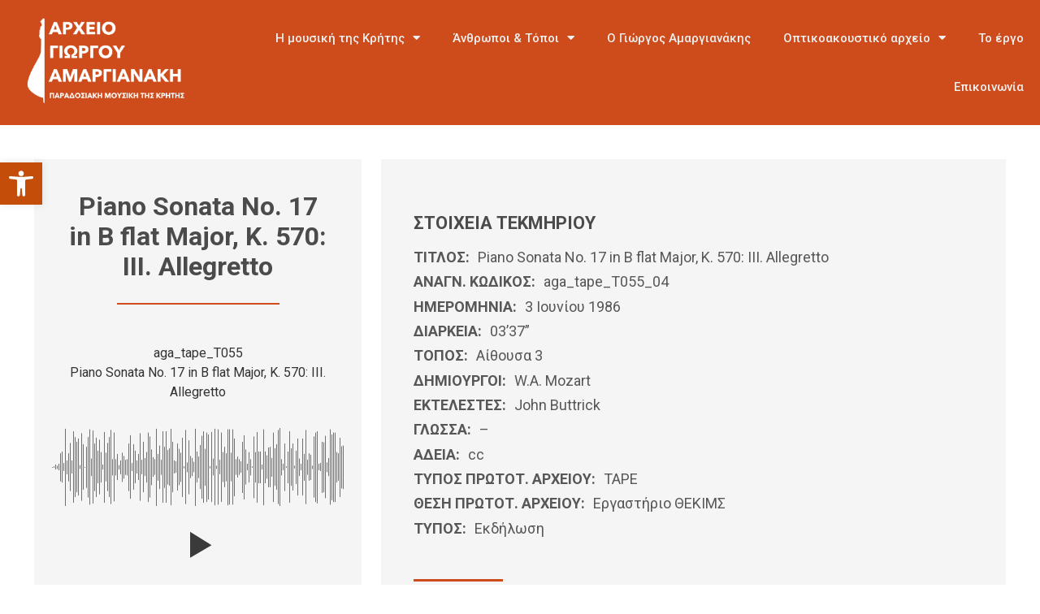

--- FILE ---
content_type: text/html; charset=UTF-8
request_url: https://amargianakis-archive.lib.uoc.gr/digitalarchive/piano-sonata-no-17-in-b-flat-major-k-570-iii-allegretto/
body_size: 148368
content:
<!doctype html>
<html lang="el">
<head>
	<meta charset="UTF-8">
	<meta name="viewport" content="width=device-width, initial-scale=1">
	<link rel="profile" href="https://gmpg.org/xfn/11">
	<title>Piano Sonata No. 17 in B flat Major, K. 570: III. Allegretto &#8211; Αρχείο  Αμαργιανάκη</title>
<meta name='robots' content='max-image-preview:large' />
<link rel='dns-prefetch' href='//maps.google.com' />
<link rel="alternate" type="application/rss+xml" title="Ροή RSS &raquo; Αρχείο  Αμαργιανάκη" href="https://amargianakis-archive.lib.uoc.gr/feed/" />
<link rel="alternate" type="application/rss+xml" title="Ροή Σχολίων &raquo; Αρχείο  Αμαργιανάκη" href="https://amargianakis-archive.lib.uoc.gr/comments/feed/" />
<link rel="alternate" type="application/rss+xml" title="Ροή Σχολίων Αρχείο  Αμαργιανάκη &raquo; Piano Sonata No. 17 in B flat Major, K. 570: III. Allegretto" href="https://amargianakis-archive.lib.uoc.gr/digitalarchive/piano-sonata-no-17-in-b-flat-major-k-570-iii-allegretto/feed/" />
<script>
window._wpemojiSettings = {"baseUrl":"https:\/\/s.w.org\/images\/core\/emoji\/14.0.0\/72x72\/","ext":".png","svgUrl":"https:\/\/s.w.org\/images\/core\/emoji\/14.0.0\/svg\/","svgExt":".svg","source":{"concatemoji":"https:\/\/amargianakis-archive.lib.uoc.gr\/wp-includes\/js\/wp-emoji-release.min.js?ver=6.4.7"}};
/*! This file is auto-generated */
!function(i,n){var o,s,e;function c(e){try{var t={supportTests:e,timestamp:(new Date).valueOf()};sessionStorage.setItem(o,JSON.stringify(t))}catch(e){}}function p(e,t,n){e.clearRect(0,0,e.canvas.width,e.canvas.height),e.fillText(t,0,0);var t=new Uint32Array(e.getImageData(0,0,e.canvas.width,e.canvas.height).data),r=(e.clearRect(0,0,e.canvas.width,e.canvas.height),e.fillText(n,0,0),new Uint32Array(e.getImageData(0,0,e.canvas.width,e.canvas.height).data));return t.every(function(e,t){return e===r[t]})}function u(e,t,n){switch(t){case"flag":return n(e,"\ud83c\udff3\ufe0f\u200d\u26a7\ufe0f","\ud83c\udff3\ufe0f\u200b\u26a7\ufe0f")?!1:!n(e,"\ud83c\uddfa\ud83c\uddf3","\ud83c\uddfa\u200b\ud83c\uddf3")&&!n(e,"\ud83c\udff4\udb40\udc67\udb40\udc62\udb40\udc65\udb40\udc6e\udb40\udc67\udb40\udc7f","\ud83c\udff4\u200b\udb40\udc67\u200b\udb40\udc62\u200b\udb40\udc65\u200b\udb40\udc6e\u200b\udb40\udc67\u200b\udb40\udc7f");case"emoji":return!n(e,"\ud83e\udef1\ud83c\udffb\u200d\ud83e\udef2\ud83c\udfff","\ud83e\udef1\ud83c\udffb\u200b\ud83e\udef2\ud83c\udfff")}return!1}function f(e,t,n){var r="undefined"!=typeof WorkerGlobalScope&&self instanceof WorkerGlobalScope?new OffscreenCanvas(300,150):i.createElement("canvas"),a=r.getContext("2d",{willReadFrequently:!0}),o=(a.textBaseline="top",a.font="600 32px Arial",{});return e.forEach(function(e){o[e]=t(a,e,n)}),o}function t(e){var t=i.createElement("script");t.src=e,t.defer=!0,i.head.appendChild(t)}"undefined"!=typeof Promise&&(o="wpEmojiSettingsSupports",s=["flag","emoji"],n.supports={everything:!0,everythingExceptFlag:!0},e=new Promise(function(e){i.addEventListener("DOMContentLoaded",e,{once:!0})}),new Promise(function(t){var n=function(){try{var e=JSON.parse(sessionStorage.getItem(o));if("object"==typeof e&&"number"==typeof e.timestamp&&(new Date).valueOf()<e.timestamp+604800&&"object"==typeof e.supportTests)return e.supportTests}catch(e){}return null}();if(!n){if("undefined"!=typeof Worker&&"undefined"!=typeof OffscreenCanvas&&"undefined"!=typeof URL&&URL.createObjectURL&&"undefined"!=typeof Blob)try{var e="postMessage("+f.toString()+"("+[JSON.stringify(s),u.toString(),p.toString()].join(",")+"));",r=new Blob([e],{type:"text/javascript"}),a=new Worker(URL.createObjectURL(r),{name:"wpTestEmojiSupports"});return void(a.onmessage=function(e){c(n=e.data),a.terminate(),t(n)})}catch(e){}c(n=f(s,u,p))}t(n)}).then(function(e){for(var t in e)n.supports[t]=e[t],n.supports.everything=n.supports.everything&&n.supports[t],"flag"!==t&&(n.supports.everythingExceptFlag=n.supports.everythingExceptFlag&&n.supports[t]);n.supports.everythingExceptFlag=n.supports.everythingExceptFlag&&!n.supports.flag,n.DOMReady=!1,n.readyCallback=function(){n.DOMReady=!0}}).then(function(){return e}).then(function(){var e;n.supports.everything||(n.readyCallback(),(e=n.source||{}).concatemoji?t(e.concatemoji):e.wpemoji&&e.twemoji&&(t(e.twemoji),t(e.wpemoji)))}))}((window,document),window._wpemojiSettings);
</script>
<link rel='stylesheet' id='premium-addons-css' href='https://amargianakis-archive.lib.uoc.gr/wp-content/plugins/premium-addons-for-elementor/assets/frontend/min-css/premium-addons.min.css?ver=4.10.18' media='all' />
<link rel='stylesheet' id='premium-pro-css' href='https://amargianakis-archive.lib.uoc.gr/wp-content/plugins/premium-addons-pro/assets/frontend/min-css/premium-addons.min.css?ver=2.9.3' media='all' />
<style id='wp-emoji-styles-inline-css'>

	img.wp-smiley, img.emoji {
		display: inline !important;
		border: none !important;
		box-shadow: none !important;
		height: 1em !important;
		width: 1em !important;
		margin: 0 0.07em !important;
		vertical-align: -0.1em !important;
		background: none !important;
		padding: 0 !important;
	}
</style>
<link rel='stylesheet' id='wp-block-library-css' href='https://amargianakis-archive.lib.uoc.gr/wp-includes/css/dist/block-library/style.min.css?ver=6.4.7' media='all' />
<link rel='stylesheet' id='fontawesome-css' href='https://amargianakis-archive.lib.uoc.gr/wp-content/plugins/wp-google-maps/css/font-awesome.min.css?ver=6.4.7' media='all' />
<link rel='stylesheet' id='fontawesome-polyfill-css' href='https://amargianakis-archive.lib.uoc.gr/wp-content/plugins/wp-google-maps/css/polyfill/fa-5to4.css?ver=6.4.7' media='all' />
<link rel='stylesheet' id='wpgmza-common-css' href='https://amargianakis-archive.lib.uoc.gr/wp-content/plugins/wp-google-maps/css/common.css?ver=9.0.22+pro-9.0.25' media='all' />
<link rel='stylesheet' id='remodal-css' href='https://amargianakis-archive.lib.uoc.gr/wp-content/plugins/wp-google-maps/lib/remodal.css?ver=6.4.7' media='all' />
<link rel='stylesheet' id='remodal-default-theme-css' href='https://amargianakis-archive.lib.uoc.gr/wp-content/plugins/wp-google-maps/lib/remodal-default-theme.css?ver=6.4.7' media='all' />
<link rel='stylesheet' id='datatables-css' href='https://amargianakis-archive.lib.uoc.gr/wp-content/plugins/wp-google-maps/css/jquery.dataTables.min.css?ver=6.4.7' media='all' />
<link rel='stylesheet' id='wpgmza-ui-default-css' href='https://amargianakis-archive.lib.uoc.gr/wp-content/plugins/wp-google-maps/css/styles/default.css?ver=9.0.22+pro-9.0.25' media='all' />
<link rel='stylesheet' id='wpgmza-gutenberg-integration-css' href='https://amargianakis-archive.lib.uoc.gr/wp-content/plugins/wp-google-maps/css/gutenberg.css?ver=9.0.22+pro-9.0.25' media='all' />
<link rel='stylesheet' id='dashicons-css' href='https://amargianakis-archive.lib.uoc.gr/wp-includes/css/dashicons.min.css?ver=6.4.7' media='all' />
<style id='classic-theme-styles-inline-css'>
/*! This file is auto-generated */
.wp-block-button__link{color:#fff;background-color:#32373c;border-radius:9999px;box-shadow:none;text-decoration:none;padding:calc(.667em + 2px) calc(1.333em + 2px);font-size:1.125em}.wp-block-file__button{background:#32373c;color:#fff;text-decoration:none}
</style>
<style id='global-styles-inline-css'>
body{--wp--preset--color--black: #000000;--wp--preset--color--cyan-bluish-gray: #abb8c3;--wp--preset--color--white: #ffffff;--wp--preset--color--pale-pink: #f78da7;--wp--preset--color--vivid-red: #cf2e2e;--wp--preset--color--luminous-vivid-orange: #ff6900;--wp--preset--color--luminous-vivid-amber: #fcb900;--wp--preset--color--light-green-cyan: #7bdcb5;--wp--preset--color--vivid-green-cyan: #00d084;--wp--preset--color--pale-cyan-blue: #8ed1fc;--wp--preset--color--vivid-cyan-blue: #0693e3;--wp--preset--color--vivid-purple: #9b51e0;--wp--preset--gradient--vivid-cyan-blue-to-vivid-purple: linear-gradient(135deg,rgba(6,147,227,1) 0%,rgb(155,81,224) 100%);--wp--preset--gradient--light-green-cyan-to-vivid-green-cyan: linear-gradient(135deg,rgb(122,220,180) 0%,rgb(0,208,130) 100%);--wp--preset--gradient--luminous-vivid-amber-to-luminous-vivid-orange: linear-gradient(135deg,rgba(252,185,0,1) 0%,rgba(255,105,0,1) 100%);--wp--preset--gradient--luminous-vivid-orange-to-vivid-red: linear-gradient(135deg,rgba(255,105,0,1) 0%,rgb(207,46,46) 100%);--wp--preset--gradient--very-light-gray-to-cyan-bluish-gray: linear-gradient(135deg,rgb(238,238,238) 0%,rgb(169,184,195) 100%);--wp--preset--gradient--cool-to-warm-spectrum: linear-gradient(135deg,rgb(74,234,220) 0%,rgb(151,120,209) 20%,rgb(207,42,186) 40%,rgb(238,44,130) 60%,rgb(251,105,98) 80%,rgb(254,248,76) 100%);--wp--preset--gradient--blush-light-purple: linear-gradient(135deg,rgb(255,206,236) 0%,rgb(152,150,240) 100%);--wp--preset--gradient--blush-bordeaux: linear-gradient(135deg,rgb(254,205,165) 0%,rgb(254,45,45) 50%,rgb(107,0,62) 100%);--wp--preset--gradient--luminous-dusk: linear-gradient(135deg,rgb(255,203,112) 0%,rgb(199,81,192) 50%,rgb(65,88,208) 100%);--wp--preset--gradient--pale-ocean: linear-gradient(135deg,rgb(255,245,203) 0%,rgb(182,227,212) 50%,rgb(51,167,181) 100%);--wp--preset--gradient--electric-grass: linear-gradient(135deg,rgb(202,248,128) 0%,rgb(113,206,126) 100%);--wp--preset--gradient--midnight: linear-gradient(135deg,rgb(2,3,129) 0%,rgb(40,116,252) 100%);--wp--preset--font-size--small: 13px;--wp--preset--font-size--medium: 20px;--wp--preset--font-size--large: 36px;--wp--preset--font-size--x-large: 42px;--wp--preset--spacing--20: 0.44rem;--wp--preset--spacing--30: 0.67rem;--wp--preset--spacing--40: 1rem;--wp--preset--spacing--50: 1.5rem;--wp--preset--spacing--60: 2.25rem;--wp--preset--spacing--70: 3.38rem;--wp--preset--spacing--80: 5.06rem;--wp--preset--shadow--natural: 6px 6px 9px rgba(0, 0, 0, 0.2);--wp--preset--shadow--deep: 12px 12px 50px rgba(0, 0, 0, 0.4);--wp--preset--shadow--sharp: 6px 6px 0px rgba(0, 0, 0, 0.2);--wp--preset--shadow--outlined: 6px 6px 0px -3px rgba(255, 255, 255, 1), 6px 6px rgba(0, 0, 0, 1);--wp--preset--shadow--crisp: 6px 6px 0px rgba(0, 0, 0, 1);}:where(.is-layout-flex){gap: 0.5em;}:where(.is-layout-grid){gap: 0.5em;}body .is-layout-flow > .alignleft{float: left;margin-inline-start: 0;margin-inline-end: 2em;}body .is-layout-flow > .alignright{float: right;margin-inline-start: 2em;margin-inline-end: 0;}body .is-layout-flow > .aligncenter{margin-left: auto !important;margin-right: auto !important;}body .is-layout-constrained > .alignleft{float: left;margin-inline-start: 0;margin-inline-end: 2em;}body .is-layout-constrained > .alignright{float: right;margin-inline-start: 2em;margin-inline-end: 0;}body .is-layout-constrained > .aligncenter{margin-left: auto !important;margin-right: auto !important;}body .is-layout-constrained > :where(:not(.alignleft):not(.alignright):not(.alignfull)){max-width: var(--wp--style--global--content-size);margin-left: auto !important;margin-right: auto !important;}body .is-layout-constrained > .alignwide{max-width: var(--wp--style--global--wide-size);}body .is-layout-flex{display: flex;}body .is-layout-flex{flex-wrap: wrap;align-items: center;}body .is-layout-flex > *{margin: 0;}body .is-layout-grid{display: grid;}body .is-layout-grid > *{margin: 0;}:where(.wp-block-columns.is-layout-flex){gap: 2em;}:where(.wp-block-columns.is-layout-grid){gap: 2em;}:where(.wp-block-post-template.is-layout-flex){gap: 1.25em;}:where(.wp-block-post-template.is-layout-grid){gap: 1.25em;}.has-black-color{color: var(--wp--preset--color--black) !important;}.has-cyan-bluish-gray-color{color: var(--wp--preset--color--cyan-bluish-gray) !important;}.has-white-color{color: var(--wp--preset--color--white) !important;}.has-pale-pink-color{color: var(--wp--preset--color--pale-pink) !important;}.has-vivid-red-color{color: var(--wp--preset--color--vivid-red) !important;}.has-luminous-vivid-orange-color{color: var(--wp--preset--color--luminous-vivid-orange) !important;}.has-luminous-vivid-amber-color{color: var(--wp--preset--color--luminous-vivid-amber) !important;}.has-light-green-cyan-color{color: var(--wp--preset--color--light-green-cyan) !important;}.has-vivid-green-cyan-color{color: var(--wp--preset--color--vivid-green-cyan) !important;}.has-pale-cyan-blue-color{color: var(--wp--preset--color--pale-cyan-blue) !important;}.has-vivid-cyan-blue-color{color: var(--wp--preset--color--vivid-cyan-blue) !important;}.has-vivid-purple-color{color: var(--wp--preset--color--vivid-purple) !important;}.has-black-background-color{background-color: var(--wp--preset--color--black) !important;}.has-cyan-bluish-gray-background-color{background-color: var(--wp--preset--color--cyan-bluish-gray) !important;}.has-white-background-color{background-color: var(--wp--preset--color--white) !important;}.has-pale-pink-background-color{background-color: var(--wp--preset--color--pale-pink) !important;}.has-vivid-red-background-color{background-color: var(--wp--preset--color--vivid-red) !important;}.has-luminous-vivid-orange-background-color{background-color: var(--wp--preset--color--luminous-vivid-orange) !important;}.has-luminous-vivid-amber-background-color{background-color: var(--wp--preset--color--luminous-vivid-amber) !important;}.has-light-green-cyan-background-color{background-color: var(--wp--preset--color--light-green-cyan) !important;}.has-vivid-green-cyan-background-color{background-color: var(--wp--preset--color--vivid-green-cyan) !important;}.has-pale-cyan-blue-background-color{background-color: var(--wp--preset--color--pale-cyan-blue) !important;}.has-vivid-cyan-blue-background-color{background-color: var(--wp--preset--color--vivid-cyan-blue) !important;}.has-vivid-purple-background-color{background-color: var(--wp--preset--color--vivid-purple) !important;}.has-black-border-color{border-color: var(--wp--preset--color--black) !important;}.has-cyan-bluish-gray-border-color{border-color: var(--wp--preset--color--cyan-bluish-gray) !important;}.has-white-border-color{border-color: var(--wp--preset--color--white) !important;}.has-pale-pink-border-color{border-color: var(--wp--preset--color--pale-pink) !important;}.has-vivid-red-border-color{border-color: var(--wp--preset--color--vivid-red) !important;}.has-luminous-vivid-orange-border-color{border-color: var(--wp--preset--color--luminous-vivid-orange) !important;}.has-luminous-vivid-amber-border-color{border-color: var(--wp--preset--color--luminous-vivid-amber) !important;}.has-light-green-cyan-border-color{border-color: var(--wp--preset--color--light-green-cyan) !important;}.has-vivid-green-cyan-border-color{border-color: var(--wp--preset--color--vivid-green-cyan) !important;}.has-pale-cyan-blue-border-color{border-color: var(--wp--preset--color--pale-cyan-blue) !important;}.has-vivid-cyan-blue-border-color{border-color: var(--wp--preset--color--vivid-cyan-blue) !important;}.has-vivid-purple-border-color{border-color: var(--wp--preset--color--vivid-purple) !important;}.has-vivid-cyan-blue-to-vivid-purple-gradient-background{background: var(--wp--preset--gradient--vivid-cyan-blue-to-vivid-purple) !important;}.has-light-green-cyan-to-vivid-green-cyan-gradient-background{background: var(--wp--preset--gradient--light-green-cyan-to-vivid-green-cyan) !important;}.has-luminous-vivid-amber-to-luminous-vivid-orange-gradient-background{background: var(--wp--preset--gradient--luminous-vivid-amber-to-luminous-vivid-orange) !important;}.has-luminous-vivid-orange-to-vivid-red-gradient-background{background: var(--wp--preset--gradient--luminous-vivid-orange-to-vivid-red) !important;}.has-very-light-gray-to-cyan-bluish-gray-gradient-background{background: var(--wp--preset--gradient--very-light-gray-to-cyan-bluish-gray) !important;}.has-cool-to-warm-spectrum-gradient-background{background: var(--wp--preset--gradient--cool-to-warm-spectrum) !important;}.has-blush-light-purple-gradient-background{background: var(--wp--preset--gradient--blush-light-purple) !important;}.has-blush-bordeaux-gradient-background{background: var(--wp--preset--gradient--blush-bordeaux) !important;}.has-luminous-dusk-gradient-background{background: var(--wp--preset--gradient--luminous-dusk) !important;}.has-pale-ocean-gradient-background{background: var(--wp--preset--gradient--pale-ocean) !important;}.has-electric-grass-gradient-background{background: var(--wp--preset--gradient--electric-grass) !important;}.has-midnight-gradient-background{background: var(--wp--preset--gradient--midnight) !important;}.has-small-font-size{font-size: var(--wp--preset--font-size--small) !important;}.has-medium-font-size{font-size: var(--wp--preset--font-size--medium) !important;}.has-large-font-size{font-size: var(--wp--preset--font-size--large) !important;}.has-x-large-font-size{font-size: var(--wp--preset--font-size--x-large) !important;}
.wp-block-navigation a:where(:not(.wp-element-button)){color: inherit;}
:where(.wp-block-post-template.is-layout-flex){gap: 1.25em;}:where(.wp-block-post-template.is-layout-grid){gap: 1.25em;}
:where(.wp-block-columns.is-layout-flex){gap: 2em;}:where(.wp-block-columns.is-layout-grid){gap: 2em;}
.wp-block-pullquote{font-size: 1.5em;line-height: 1.6;}
</style>
<link rel='stylesheet' id='wpml-blocks-css' href='https://amargianakis-archive.lib.uoc.gr/wp-content/plugins/sitepress-multilingual-cms/dist/css/blocks/styles.css?ver=4.6.5' media='all' />
<link rel='stylesheet' id='wpml-legacy-horizontal-list-0-css' href='https://amargianakis-archive.lib.uoc.gr/wp-content/plugins/sitepress-multilingual-cms/templates/language-switchers/legacy-list-horizontal/style.min.css?ver=1' media='all' />
<link rel='stylesheet' id='wpml-menu-item-0-css' href='https://amargianakis-archive.lib.uoc.gr/wp-content/plugins/sitepress-multilingual-cms/templates/language-switchers/menu-item/style.min.css?ver=1' media='all' />
<link rel='stylesheet' id='hello-elementor-css' href='https://amargianakis-archive.lib.uoc.gr/wp-content/themes/hello-elementor/style.min.css?ver=2.8.1' media='all' />
<link rel='stylesheet' id='hello-elementor-theme-style-css' href='https://amargianakis-archive.lib.uoc.gr/wp-content/themes/hello-elementor/theme.min.css?ver=2.8.1' media='all' />
<link rel='stylesheet' id='elementor-frontend-css' href='https://amargianakis-archive.lib.uoc.gr/wp-content/plugins/elementor/assets/css/frontend-lite.min.css?ver=3.19.2' media='all' />
<link rel='stylesheet' id='elementor-post-6-css' href='https://amargianakis-archive.lib.uoc.gr/wp-content/uploads/elementor/css/post-6.css?ver=1707823044' media='all' />
<link rel='stylesheet' id='elementor-icons-css' href='https://amargianakis-archive.lib.uoc.gr/wp-content/plugins/elementor/assets/lib/eicons/css/elementor-icons.min.css?ver=5.27.0' media='all' />
<link rel='stylesheet' id='swiper-css' href='https://amargianakis-archive.lib.uoc.gr/wp-content/plugins/elementor/assets/lib/swiper/v8/css/swiper.min.css?ver=8.4.5' media='all' />
<link rel='stylesheet' id='elementor-pro-css' href='https://amargianakis-archive.lib.uoc.gr/wp-content/plugins/elementor-pro/assets/css/frontend-lite.min.css?ver=3.15.0' media='all' />
<link rel='stylesheet' id='elementor-global-css' href='https://amargianakis-archive.lib.uoc.gr/wp-content/uploads/elementor/css/global.css?ver=1707823046' media='all' />
<link rel='stylesheet' id='elementor-post-178-css' href='https://amargianakis-archive.lib.uoc.gr/wp-content/uploads/elementor/css/post-178.css?ver=1707823054' media='all' />
<link rel='stylesheet' id='elementor-post-41-css' href='https://amargianakis-archive.lib.uoc.gr/wp-content/uploads/elementor/css/post-41.css?ver=1707823046' media='all' />
<link rel='stylesheet' id='elementor-post-1542-css' href='https://amargianakis-archive.lib.uoc.gr/wp-content/uploads/elementor/css/post-1542.css?ver=1707827799' media='all' />
<link rel='stylesheet' id='pojo-a11y-css' href='https://amargianakis-archive.lib.uoc.gr/wp-content/plugins/pojo-accessibility/assets/css/style.min.css?ver=1.0.0' media='all' />
<link rel='stylesheet' id='google-fonts-1-css' href='https://fonts.googleapis.com/css?family=Roboto%3A100%2C100italic%2C200%2C200italic%2C300%2C300italic%2C400%2C400italic%2C500%2C500italic%2C600%2C600italic%2C700%2C700italic%2C800%2C800italic%2C900%2C900italic%7CRoboto+Slab%3A100%2C100italic%2C200%2C200italic%2C300%2C300italic%2C400%2C400italic%2C500%2C500italic%2C600%2C600italic%2C700%2C700italic%2C800%2C800italic%2C900%2C900italic&#038;display=swap&#038;subset=greek&#038;ver=6.4.7' media='all' />
<link rel='stylesheet' id='elementor-icons-shared-0-css' href='https://amargianakis-archive.lib.uoc.gr/wp-content/plugins/elementor/assets/lib/font-awesome/css/fontawesome.min.css?ver=5.15.3' media='all' />
<link rel='stylesheet' id='elementor-icons-fa-solid-css' href='https://amargianakis-archive.lib.uoc.gr/wp-content/plugins/elementor/assets/lib/font-awesome/css/solid.min.css?ver=5.15.3' media='all' />
<link rel="preconnect" href="https://fonts.gstatic.com/" crossorigin><script id="wpml-cookie-js-extra">
var wpml_cookies = {"wp-wpml_current_language":{"value":"el","expires":1,"path":"\/"}};
var wpml_cookies = {"wp-wpml_current_language":{"value":"el","expires":1,"path":"\/"}};
</script>
<script src="https://amargianakis-archive.lib.uoc.gr/wp-content/plugins/sitepress-multilingual-cms/res/js/cookies/language-cookie.js?ver=4.6.5" id="wpml-cookie-js"></script>
<script id="wpgmza_data-js-extra">
var wpgmza_google_api_status = {"message":"Enqueued","code":"ENQUEUED"};
var wpgmza_google_api_status = {"message":"Enqueued","code":"ENQUEUED"};
var wpgmza_google_api_status = {"message":"Enqueued","code":"ENQUEUED"};
</script>
<script src="https://amargianakis-archive.lib.uoc.gr/wp-content/plugins/wp-google-maps/wpgmza_data.js?ver=6.4.7" id="wpgmza_data-js"></script>
<script src="//maps.google.com/maps/api/js?v=quarterly&amp;language=el&amp;libraries=geometry%2Cplaces%2Cvisualization%2Cplaces%2Cvisualization&amp;key=AIzaSyBhtdayCHMBl3pDg4vZsKJmiSTCxp4GsM0&amp;callback=__wpgmzaMapEngineLoadedCallback&amp;ver=6.4.7" id="wpgmza_api_call-js" data-usercentrics="Google Maps"></script>
<script src="https://amargianakis-archive.lib.uoc.gr/wp-includes/js/jquery/jquery.min.js?ver=3.7.1" id="jquery-core-js"></script>
<script src="https://amargianakis-archive.lib.uoc.gr/wp-includes/js/jquery/jquery-migrate.min.js?ver=3.4.1" id="jquery-migrate-js"></script>
<script src="https://amargianakis-archive.lib.uoc.gr/wp-content/plugins/wp-google-maps/js/jquery.dataTables.min.js?ver=6.4.7" id="datatables-js"></script>
<script src="https://amargianakis-archive.lib.uoc.gr/wp-content/plugins/wp-google-maps/js/dataTables.responsive.js?ver=6.4.7" id="datatables-responsive-js"></script>
<script src="https://amargianakis-archive.lib.uoc.gr/wp-content/plugins/wp-google-maps/lib/jquery-cookie.js?ver=6.4.7" id="javascript-cookie-js"></script>
<script src="https://amargianakis-archive.lib.uoc.gr/wp-content/plugins/wp-google-maps/lib/remodal.min.js?ver=6.4.7" id="remodal-js"></script>
<script src="https://amargianakis-archive.lib.uoc.gr/wp-content/plugins/wp-google-maps/lib/pep.js?ver=6.4.7" id="pepjs-js"></script>
<script src="https://amargianakis-archive.lib.uoc.gr/wp-content/plugins/wp-google-maps/lib/text.js?ver=6.4.7" id="fast-text-encoding-js"></script>
<script src="https://amargianakis-archive.lib.uoc.gr/wp-content/plugins/wp-google-maps/lib/pako_deflate.min.js?ver=6.4.7" id="pako-js"></script>
<script id="wpgmza-js-extra">
var WPGMZA_localized_data = {"adminurl":"https:\/\/amargianakis-archive.lib.uoc.gr\/wp-admin\/","siteHash":"05c9a5951a11e586cc5e10567b732a67","ajaxurl":"https:\/\/amargianakis-archive.lib.uoc.gr\/wp-admin\/admin-ajax.php","pluginDirURL":"https:\/\/amargianakis-archive.lib.uoc.gr\/wp-content\/plugins\/wp-google-maps\/","ajaxnonce":"095b9413a5","legacyajaxnonce":"da7cd542da","html":{"googleMapsAPIErrorDialog":"<div>\r\n\r\n\t<h2>Maps API Error<\/h2>\r\n\t\r\n\t<div>\r\n\t\r\n\t\t<p>\r\n\t\t\tOne or more error(s) have occured attempting to initialize the Maps API:\t\t<\/p>\r\n\t\r\n\t\t<ul class=\"wpgmza-google-api-error-list\">\r\n\t\t\t<li class=\"template notice notice-error\">\r\n\t\t\t\t<span class=\"wpgmza-message\"><\/span>\r\n\t\t\t\t<span class=\"wpgmza-documentation-buttons\">\r\n\t\t\t\t\t<a target=\"_blank\">\r\n\t\t\t\t\t\t<i class=\"fa\" aria-hidden=\"true\"><\/i>\r\n\t\t\t\t\t<\/a>\r\n\t\t\t\t<\/span>\r\n\t\t\t<\/li>\r\n\t\t<\/ul>\r\n\t\r\n\t<\/div>\r\n\t\t\t<p class=\"wpgmza-front-end-only\">\r\n\t\t<i class=\"fa fa-eye\" aria-hidden=\"true\"><\/i>\r\n\t\tThis dialog is only visible to administrators\t<\/p>\r\n\t\r\n\t<!--<button data-remodal-action=\"confirm\" class=\"remodal-confirm\">\r\n\t\tDismiss\t<\/button>-->\r\n\r\n<\/div>"},"imageFolderURL":"https:\/\/amargianakis-archive.lib.uoc.gr\/wp-content\/plugins\/wp-google-maps\/images\/","resturl":"https:\/\/amargianakis-archive.lib.uoc.gr\/wp-json\/wpgmza\/v1","restnonce":"0a8f937601","restnoncetable":{"\/(polygons|polylines|circles|rectangles|pointlabels)(\\\/\\d+)?\/":"603593d59b","\/markers(\\\/\\d+)?\/":"ce9ad2042c","\/datatables":"86748b6193","\/marker-listing\/":"3a356993cd","\/maps\/":"6e605fc5fb","\/heatmaps(\\\/\\d+)?\/":"a6a4506f1f","\/imageoverlays(\\\/\\d+)?\/":"e53b592121","\/integration-tools\/":"d61ab01355"},"settings":{"engine":"google-maps","internal_engine":"legacy","google_maps_api_key":false,"default_marker_icon":"https:\/\/www.siteworx.gr\/amargianakis\/wp-content\/plugins\/wp-google-maps\/images\/spotlight-poi3.png","developer_mode":false,"user_interface_style":"default","wpgmza_gdpr_enabled":1,"wpgmza_gdpr_default_notice":"<p>\r\n\tI agree for my personal data to be processed by <span name=\"wpgmza_gdpr_company_name\"><\/span>, for the purpose(s) of <span name=\"wpgmza_gdpr_retention_purpose\"><\/span>.\r\n<\/p>\r\n\r\n<p>\t\r\n\tI agree for my personal data, provided via map API calls, to be processed by the API provider, for the purposes of geocoding (converting addresses to coordinates), reverse geocoding and\tgenerating directions.\r\n<\/p>\r\n<p>\r\n\tSome visual components of WP Go Maps use 3rd party libraries which are loaded over the network. At present the libraries are Google Maps, Open Street Map, jQuery DataTables and FontAwesome. When loading resources over a network, the 3rd party server will receive your IP address and User Agent string amongst other details. Please refer to the Privacy Policy of the respective libraries for details on how they use data and the process to exercise your rights under the GDPR regulations.\r\n<\/p>\r\n<p>\r\n\tWP Go Maps uses jQuery DataTables to display sortable, searchable tables, such as that seen in the Advanced Marker Listing and on the Map Edit Page. jQuery DataTables in certain circumstances uses a cookie to save and later recall the \"state\" of a given table - that is, the search term, sort column and order and current page. This data is held in local storage and retained until this is cleared manually. No libraries used by WP Go Maps transmit this information.\r\n<\/p>\r\n<p>\r\n\tPlease <a href=\"https:\/\/developers.google.com\/maps\/terms\">see here<\/a> and <a href=\"https:\/\/maps.google.com\/help\/terms_maps.html\">here<\/a> for Google's terms. Please also see <a href=\"https:\/\/policies.google.com\/privacy?hl=en-GB&amp;gl=uk\">Google's Privacy Policy<\/a>. We do not send the API provider any personally identifying information, or information that could uniquely identify your device.\r\n<\/p>\r\n<p>\r\n\tWhere this notice is displayed in place of a map, agreeing to this notice will store a cookie recording your agreement so you are not prompted again.\r\n<\/p>","wpgmza_gdpr_company_name":"\u0391\u03c1\u03c7\u03b5\u03af\u03bf  \u0391\u03bc\u03b1\u03c1\u03b3\u03b9\u03b1\u03bd\u03ac\u03ba\u03b7","wpgmza_gdpr_retention_purpose":"displaying map tiles, geocoding addresses and calculating and display directions.","wpgmza_gdpr_button_label":"I agree","wpgmza_marker_xml_location":"\/home\/amargianakis-archive\/public_html\/wp-content\/uploads\/wp-google-maps\/","wpgmza_marker_xml_url":"https:\/\/www.siteworx.gr\/amargianakis\/wp-content\/uploads\/wp-google-maps\/","wpgmza_maps_engine":"google-maps","wpgmza_maps_engine_dialog_done":true,"tile_server_url":"https:\/\/{a-c}.tile.openstreetmap.org\/{z}\/{x}\/{y}.png","action":"wpgmza_save_settings","tile_server_url_override":"","wpgmza_settings_map_full_screen_control":false,"wpgmza_settings_map_streetview":false,"wpgmza_settings_map_zoom":false,"wpgmza_settings_map_pan":false,"wpgmza_settings_map_type":false,"wpgmza_settings_map_tilt_controls":false,"wpgmza_settings_map_scroll":false,"wpgmza_settings_map_draggable":false,"wpgmza_settings_map_clickzoom":false,"wpgmza_settings_access_level":"manage_options","wpgmza_settings_retina_width":"","wpgmza_settings_retina_height":"","wpgmza_force_greedy_gestures":false,"disable_lightbox_images":false,"gallery_item_source_size":null,"wpgmza_settings_map_open_marker_by":"1","infowindow_hide_title":false,"wpgmza_settings_infowindow_address":false,"infowindow_hide_category":false,"infowindow_hide_gallery":false,"infowindow_hide_description":false,"infowindow_hide_marker_fields":false,"wpgmza_settings_infowindow_links":false,"wpgmza_settings_infowindow_link_text":"","wpgmza_settings_disable_infowindows":false,"wpgmza_settings_image_resizing":false,"wpgmza_settings_image_width":"","wpgmza_settings_image_height":"","wpgmza_settings_infowindow_width":"","wpgmza_default_items":null,"wpgmza_settings_markerlist_icon":false,"wpgmza_settings_markerlist_link":false,"wpgmza_settings_markerlist_title":false,"wpgmza_settings_markerlist_address":false,"wpgmza_settings_markerlist_category":false,"wpgmza_settings_markerlist_description":false,"wpgmza_do_not_enqueue_datatables":false,"wpgmza_settings_carousel_markerlist_theme":null,"wpgmza_settings_carousel_markerlist_image":false,"wpgmza_settings_carousel_markerlist_title":false,"wpgmza_settings_carousel_markerlist_icon":false,"wpgmza_settings_carousel_markerlist_address":false,"wpgmza_settings_carousel_markerlist_description":false,"wpgmza_settings_carousel_markerlist_marker_link":false,"wpgmza_settings_carousel_markerlist_directions":false,"wpgmza_settings_carousel_markerlist_resize_image":false,"carousel_lazyload":false,"carousel_autoheight":false,"carousel_pagination":false,"carousel_navigation":false,"wpgmza_do_not_enqueue_owl_carousel":false,"wpgmza_do_not_enqueue_owl_carousel_themes":false,"carousel_items":"5","carousel_items_tablet":"3","carousel_items_mobile":"1","carousel_autoplay":"5000","wpgmza_store_locator_radii":"","categoryTreeSource":null,"wpgmza_settings_cat_logic":"0","wpgmza_settings_filterbycat_type":"1","wpgmza_gdpr_require_consent_before_load":false,"wpgmza_gdpr_override_notice":false,"wpgmza_gdpr_notice_override_text":"","wpgmza_google_maps_api_key":"QUl6YVN5Qmh0ZGF5Q0hNQmwzcERnNHZac0tKbWlTVEN4cDRHc00w","importer_google_maps_api_key":"","wpgmza_load_engine_api_condition":"where-required","wpgmza_prevent_other_plugins_and_theme_loading_api":false,"open_layers_api_key":"","open_route_service_key":"","wpgmza_always_include_engine_api_on_pages":"","wpgmza_always_exclude_engine_api_on_pages":"","wpgmza_settings_marker_pull":"0","use_fontawesome":"4.*","woo_product_location_editor_enabled":false,"woo_checkout_map_enabled":false,"woo_checkout_map_placement":null,"enable_batch_loading":false,"fetchMarkersBatchSize":"100","wpgmza_custom_css":"","wpgmza_custom_js":"","disable_compressed_path_variables":false,"disable_autoptimize_compatibility_fix":false,"enable_dynamic_sql_refac_filter":false,"disable_automatic_backups":false,"disable_google_fonts":false,"wpgmza_developer_mode":false,"accessLevel":"manage_options","alwaysExcludeEngineApiOnPages":"","alwaysIncludeEngineApiOnPages":"","carouselAutoplay":"5000","carouselItems":"5","carouselItemsMobile":"1","carouselItemsTablet":"3","carouselMarkerlistResizeImage":false,"carouselTheme":null,"categoryFilterDisplay":"dropdown","categoryFilteringLogic":"or","customCss":"","customJs":"","defaultMarkerIcon":"https:\/\/www.siteworx.gr\/amargianakis\/wp-content\/plugins\/wp-google-maps\/images\/spotlight-poi3.png","developerMode":false,"disableAutomaticBackups":false,"disableAutoptimizeCompatibilityFix":false,"disableCompressedPathVariables":false,"disableDoubleClickZoom":false,"disableDragPanning":false,"disableFullScreenControl":false,"disableGoogleFonts":false,"disableInfoWindows":false,"disableLightboxImages":false,"disableMouseWheelZoom":false,"disablePanControl":false,"disableStreetViewControl":false,"disableTypeControl":false,"disableZoomControl":false,"doNotEnqueueDatatables":false,"doNotEnqueueOwlCarousel":false,"doNotEnqueueOwlCarouselThemes":false,"enableBatchLoading":false,"enableCarouselAutoHeight":false,"enableCarouselLazyLoad":false,"enableCarouselNavigation":false,"enableCarouselPagination":false,"enableDynamicSqlRefacFilter":false,"forceGreedyGestures":false,"galleryItemSourceSize":null,"gdprButtonLabel":"I agree","gdprCompanyName":"\u0391\u03c1\u03c7\u03b5\u03af\u03bf  \u0391\u03bc\u03b1\u03c1\u03b3\u03b9\u03b1\u03bd\u03ac\u03ba\u03b7","gdprDefaultNotice":"<p>\r\n\tI agree for my personal data to be processed by <span name=\"wpgmza_gdpr_company_name\"><\/span>, for the purpose(s) of <span name=\"wpgmza_gdpr_retention_purpose\"><\/span>.\r\n<\/p>\r\n\r\n<p>\t\r\n\tI agree for my personal data, provided via map API calls, to be processed by the API provider, for the purposes of geocoding (converting addresses to coordinates), reverse geocoding and\tgenerating directions.\r\n<\/p>\r\n<p>\r\n\tSome visual components of WP Go Maps use 3rd party libraries which are loaded over the network. At present the libraries are Google Maps, Open Street Map, jQuery DataTables and FontAwesome. When loading resources over a network, the 3rd party server will receive your IP address and User Agent string amongst other details. Please refer to the Privacy Policy of the respective libraries for details on how they use data and the process to exercise your rights under the GDPR regulations.\r\n<\/p>\r\n<p>\r\n\tWP Go Maps uses jQuery DataTables to display sortable, searchable tables, such as that seen in the Advanced Marker Listing and on the Map Edit Page. jQuery DataTables in certain circumstances uses a cookie to save and later recall the \"state\" of a given table - that is, the search term, sort column and order and current page. This data is held in local storage and retained until this is cleared manually. No libraries used by WP Go Maps transmit this information.\r\n<\/p>\r\n<p>\r\n\tPlease <a href=\"https:\/\/developers.google.com\/maps\/terms\">see here<\/a> and <a href=\"https:\/\/maps.google.com\/help\/terms_maps.html\">here<\/a> for Google's terms. Please also see <a href=\"https:\/\/policies.google.com\/privacy?hl=en-GB&amp;gl=uk\">Google's Privacy Policy<\/a>. We do not send the API provider any personally identifying information, or information that could uniquely identify your device.\r\n<\/p>\r\n<p>\r\n\tWhere this notice is displayed in place of a map, agreeing to this notice will store a cookie recording your agreement so you are not prompted again.\r\n<\/p>","gdprEnabled":1,"gdprNoticeOverrideText":"","gdprOverrideNotice":false,"gdprRequireConsentBeforeLoad":false,"gdprRetentionPurpose":"displaying map tiles, geocoding addresses and calculating and display directions.","googleMapsApiKey":"QUl6YVN5Qmh0ZGF5Q0hNQmwzcERnNHZac0tKbWlTVEN4cDRHc00w","hideCarouselMarkerListingAddress":false,"hideCarouselMarkerListingDescription":false,"hideCarouselMarkerListingDirections":false,"hideCarouselMarkerListingIcon":false,"hideCarouselMarkerListingImage":false,"hideCarouselMarkerListingLink":false,"hideCarouselMarkerListingTitle":false,"hideMarkerListingAddress":false,"hideMarkerListingCategory":false,"hideMarkerListingDescription":false,"hideMarkerListingIcon":false,"hideMarkerListingLink":false,"hideMarkerListingTitle":false,"importerGoogleMapsApiKey":"","infoWindowAddress":false,"infoWindowHideCategory":false,"infoWindowHideDescription":false,"infoWindowHideGallery":false,"infoWindowHideMarkerFields":false,"infoWindowHideTitle":false,"infoWindowImageHeight":"","infoWindowImageResizing":false,"infoWindowImageWidth":"","infoWindowLinkText":"","infoWindowLinks":false,"infoWindowMaxWidth":"","internalEngine":"legacy","loadEngineApiCondition":"where-required","mapTiltControls":false,"mapsEngineDialogDone":true,"markerListingPageSize":null,"markerPull":"database","markerXmlLocation":"\/home\/amargianakis-archive\/public_html\/wp-content\/uploads\/wp-google-maps\/","markerXmlUrl":"https:\/\/www.siteworx.gr\/amargianakis\/wp-content\/uploads\/wp-google-maps\/","openInfoWindowEvent":"click","openLayersApiKey":"","openRouteServiceKey":"","preventOtherPluginsAndThemeLoadingApi":false,"retinaHeight":"","retinaWidth":"","storeLocatorRadii":"","tileServerUrl":"https:\/\/{a-c}.tile.openstreetmap.org\/{z}\/{x}\/{y}.png","tileServerUrlOverride":"","useFontAwesome":"4.*","userInterfaceStyle":"default","wooCheckoutMapEnabled":false,"wooCheckoutMapPlacement":null,"wooProductLocationEditorEnabled":false},"stylingSettings":{},"currentPage":null,"userCanAdministrator":"0","serverCanInflate":"1","localized_strings":{"unsecure_geolocation":"Many browsers are no longer allowing geolocation from unsecured origins. You will need to secure your site with an SSL certificate (HTTPS) or this feature may not work for your visitors","use_my_location":"Use my location","google_api_not_loaded":"The map cannot be initialized because the Maps API has not been loaded. Please check your settings.","no_google_maps_api_key":"You have not entered a <b>Google Maps API Key<\/b>.<br \/><br \/>Please go to the your admin area, then Maps, then Settings, then the Advanced tab to <a href=\"https:\/\/amargianakis-archive.lib.uoc.gr\/wp-admin\/admin.php?page=wp-google-maps-menu-settings&highlight=wpgmza_google_maps_api_key#advanced-settings\">enter your Google Maps API key<\/a>.<br \/><br \/>Alternatively, <a href=\"https:\/\/amargianakis-archive.lib.uoc.gr\/wp-admin\/admin.php?page=wp-google-maps-menu-settings&highlight=wpgmza_maps_engine\">choose the Open Layers engine<\/a> to avoid getting an API key.","documentation":"\u039f\u03b4\u03b7\u03b3\u03af\u03b5\u03c2","api_dashboard":"API Dashboard","verify_project":"Verify Project","no_shape_circle":"Please create the circle first.","no_shape_rectangle":"Please create the rectangle first.","no_shape_polygon":"Please create the polygon first.","no_shape_polyline":"Please create the polyline first.","failed_to_get_address":"Failed to get address","failed_to_create_marker":"Failed to create marker %d - this marker cannot be placed on the map.","my_location":"My Location","kilometers_away":"\u03c7\u03bb\u03bc \u03bc\u03b1\u03ba\u03c1\u03c5\u03ac","miles_away":"\u03bc\u03af\u03bb\u03b9\u03b1 \u03bc\u03b1\u03ba\u03c1\u03c5\u03ac","import_completed":"Import completed.","importing_please_wait":"Importing, this may take a moment...","no_address_specified":"\u0394\u03b5\u03bd \u03bf\u03c1\u03af\u03c3\u03b1\u03c4\u03b5 \u03b4\u03b9\u03b5\u03cd\u03b8\u03c5\u03bd\u03c3\u03b7","add_marker":"\u03a0\u03c1\u03bf\u03c3\u03b8\u03ae\u03ba\u03b7 \u03c3\u03b7\u03bc\u03b5\u03af\u03bf\u03c5","save_marker":"\u0391\u03c0\u03bf\u03b8\u03ae\u03ba\u03b5\u03c5\u03c3\u03b7 \u03c3\u03b7\u03bc\u03b5\u03af\u03bf\u03c5","please_wait":"\u03a0\u03b1\u03c1\u03b1\u03ba\u03b1\u03bb\u03ce \u03c0\u03b5\u03c1\u03b9\u03bc\u03ad\u03bd\u03b5\u03c4\u03b5...","zero_results":"\u0394\u03b5\u03bd \u03b2\u03c1\u03ad\u03b8\u03b7\u03ba\u03b1\u03bd \u03b1\u03c0\u03bf\u03c4\u03b5\u03bb\u03ad\u03c3\u03bc\u03b1\u03c4\u03b1 \u03c3\u03b5 \u03b1\u03c5\u03c4\u03ae\u03bd \u03c4\u03b7\u03bd \u03c4\u03bf\u03c0\u03bf\u03b8\u03b5\u03c3\u03af\u03b1. \u03a0\u03b1\u03c1\u03b1\u03ba\u03b1\u03bb\u03ce \u03b4\u03bf\u03ba\u03b9\u03bc\u03ac\u03c3\u03c4\u03b5 \u03be\u03b1\u03bd\u03ac.","address_not_found":"This address could not be found. WP Go Maps uses a 3rd party service (eg Google) to convert addresses to geographic coordinates. Unfortunately, the service has no records for this address at present. Please try an alternative format, or manually position the marker using right click.","geocode_fail":"Geocode failed due to technical reasons","you_must_check_gdpr_consent":"You must check the GDPR consent box to continue","no_gps_coordinates":"No GPS coordinates found","fetching_directions":"Fetching directions...","unknown_directions_service_status":"Unknown directions service status","please_fill_out_both_from_and_to_fields":"Please fill out both the \"from\" and \"to\" fields","no_picture_found":"No picture found","overwrite_theme_data":"Are you sure you want to overwrite the existing theme data?","upload_complete":"Upload Complete","uploading_file":"Uploading file","bulk_jpeg_media_title":"WP Go Maps - Bulk JPEG Upload","from_your_location":"from your location","from_searched_location":"from searched location","yes":"\u039d\u03b1\u03af","no":"\u038c\u03c7\u03b9","requires_gold_v5":"Requires WP Go Maps - Gold add-on 5.0.0 or above","confirm_remove_duplicates":"This operation is not reversable. We recommend you take a backup before proceeding. Would you like to continue?","invalid_theme_data":"Invalid theme data","duplicate_custom_field_name":"Duplicate custom field names, please ensure you only add unique custom field names.","disabled_interactions_notice":"Some interactions are disabled.","interactions_enabled_notice":"Interactions Enabled","disabled_interactions_button":"Re-Enable Interactions","use_two_fingers":"Use two fingers to move the map","use_ctrl_scroll_to_zoom":"Use ctrl + scroll to zoom the map","geocode_was_not_successful":"Geocode was not successful for the following reason: ","geocoding_library_notice":"Geocoding this address failed. Please check you have enabled the Geocoding API for your Google Maps API project.","map_delete_prompt_text":"Are you sure you want to delete this map?","map_bulk_delete_prompt_text":"Are you sure you want to delete these maps?","general_delete_prompt_text":"Are you sure you want to delete this data?","new_map":"New Map","cloud_api_key_error_1":"Autocomplete disabled. <a href=\"https:\/\/wpgmaps.com\/documentation\/autocomplete-disabled\/\" target=\"_BLANK\">Find out more<\/a>.","please_select_a_file_to_upload":"Please select a file to upload.","import_reservedwordsfix":"Import","delete_reservedwordsfix":"Delete","back_to_import_data":"Back to Import Data","are_you_sure_you_wish_to_delete_this_file":"Are you sure you wish to delete this file?","file_deleted":"File deleted.","please_enter_a_url_to_import_from":"Please enter a URL to import from.","loading_import_options":"Loading import options...","are_you_sure_you_wish_to_delete_this_scheduled_import":"Are you sure you wish to delete this scheduled import?","scheduled_import_deleted":"Scheduled import deleted.","please_select_at_least_one_map_to_export":"Please select at least one map to export.","please_select_at_least_one_type_to_export":"Please select at least one data type to export.","directions":"\u039f\u03b4\u03b7\u03b3\u03af\u03b5\u03c2","get_directions":"Get Directions","more_info":"More details"},"api_consent_html":"<div class=\"wpgmza-gdpr-compliance\"><p>\r\n\tI agree for my personal data to be processed by <span name=\"wpgmza_gdpr_company_name\">\u0391\u03c1\u03c7\u03b5\u03af\u03bf  \u0391\u03bc\u03b1\u03c1\u03b3\u03b9\u03b1\u03bd\u03ac\u03ba\u03b7<\/span>, for the purpose(s) of <span name=\"wpgmza_gdpr_retention_purpose\">displaying map tiles, geocoding addresses and calculating and display directions.<\/span>.\r\n<\/p>\r\n\r\n<p>\t\r\n\tI agree for my personal data, provided via map API calls, to be processed by the API provider, for the purposes of geocoding (converting addresses to coordinates), reverse geocoding and\tgenerating directions.\r\n<\/p>\r\n<p>\r\n\tSome visual components of WP Go Maps use 3rd party libraries which are loaded over the network. At present the libraries are Google Maps, Open Street Map, jQuery DataTables and FontAwesome. When loading resources over a network, the 3rd party server will receive your IP address and User Agent string amongst other details. Please refer to the Privacy Policy of the respective libraries for details on how they use data and the process to exercise your rights under the GDPR regulations.\r\n<\/p>\r\n<p>\r\n\tWP Go Maps uses jQuery DataTables to display sortable, searchable tables, such as that seen in the Advanced Marker Listing and on the Map Edit Page. jQuery DataTables in certain circumstances uses a cookie to save and later recall the \"state\" of a given table - that is, the search term, sort column and order and current page. This data is held in local storage and retained until this is cleared manually. No libraries used by WP Go Maps transmit this information.\r\n<\/p>\r\n<p>\r\n\tPlease <a href=\"https:\/\/developers.google.com\/maps\/terms\">see here<\/a> and <a href=\"https:\/\/maps.google.com\/help\/terms_maps.html\">here<\/a> for Google's terms. Please also see <a href=\"https:\/\/policies.google.com\/privacy?hl=en-GB&gl=uk\">Google's Privacy Policy<\/a>. We do not send the API provider any personally identifying information, or information that could uniquely identify your device.\r\n<\/p>\r\n<p>\r\n\tWhere this notice is displayed in place of a map, agreeing to this notice will store a cookie recording your agreement so you are not prompted again.\r\n<\/p><p class='wpgmza-centered'><button class='wpgmza-api-consent'>I agree<\/button><\/div><\/p>","basic_version":"9.0.22","_isProVersion":"1","defaultMarkerIcon":"https:\/\/amargianakis-archive.lib.uoc.gr\/wp-content\/plugins\/wp-google-maps\/images\/spotlight-poi3.png","markerXMLPathURL":"\/\/www.siteworx.gr\/amargianakis\/wp-content\/uploads\/wp-google-maps\/","is_admin":"0","locale":"el","isServerIIS":"","labelpointIcon":"https:\/\/amargianakis-archive.lib.uoc.gr\/wp-content\/plugins\/wp-google-maps\/images\/label-point.png","buildCode":"B.9.0.22::P.9.0.25::L.G","import_security_nonce":"354168e56c","export_security_nonce":"c588c388f7","gutenbergData":{"maps":[{"id":"1","map_title":"\u039f \u03c0\u03c1\u03ce\u03c4\u03bf\u03c2 \u03bc\u03bf\u03c5 \u03c7\u03ac\u03c1\u03c4\u03b7\u03c2"}]},"postID":"4053","mediaRestUrl":"https:\/\/amargianakis-archive.lib.uoc.gr\/wp-json\/wp\/v2\/media\/","categoryTreeData":{"id":0,"name":"All","icon":[],"priority":0,"children":[],"marker_count":0},"defaultPreloaderImage":"https:\/\/amargianakis-archive.lib.uoc.gr\/wp-content\/plugins\/wp-google-maps-pro\/images\/AjaxLoader.gif","pro_version":"9.0.25","heatmapIcon":"https:\/\/amargianakis-archive.lib.uoc.gr\/wp-content\/plugins\/wp-google-maps-pro\/images\/heatmap-point.png","pegmanIcon":"https:\/\/amargianakis-archive.lib.uoc.gr\/wp-content\/plugins\/wp-google-maps-pro\/images\/pegman.png"};
var WPGMZA_localized_data = {"adminurl":"https:\/\/amargianakis-archive.lib.uoc.gr\/wp-admin\/","siteHash":"05c9a5951a11e586cc5e10567b732a67","ajaxurl":"https:\/\/amargianakis-archive.lib.uoc.gr\/wp-admin\/admin-ajax.php","pluginDirURL":"https:\/\/amargianakis-archive.lib.uoc.gr\/wp-content\/plugins\/wp-google-maps\/","ajaxnonce":"095b9413a5","legacyajaxnonce":"da7cd542da","html":{"googleMapsAPIErrorDialog":"<div>\r\n\r\n\t<h2>Maps API Error<\/h2>\r\n\t\r\n\t<div>\r\n\t\r\n\t\t<p>\r\n\t\t\tOne or more error(s) have occured attempting to initialize the Maps API:\t\t<\/p>\r\n\t\r\n\t\t<ul class=\"wpgmza-google-api-error-list\">\r\n\t\t\t<li class=\"template notice notice-error\">\r\n\t\t\t\t<span class=\"wpgmza-message\"><\/span>\r\n\t\t\t\t<span class=\"wpgmza-documentation-buttons\">\r\n\t\t\t\t\t<a target=\"_blank\">\r\n\t\t\t\t\t\t<i class=\"fa\" aria-hidden=\"true\"><\/i>\r\n\t\t\t\t\t<\/a>\r\n\t\t\t\t<\/span>\r\n\t\t\t<\/li>\r\n\t\t<\/ul>\r\n\t\r\n\t<\/div>\r\n\t\t\t<p class=\"wpgmza-front-end-only\">\r\n\t\t<i class=\"fa fa-eye\" aria-hidden=\"true\"><\/i>\r\n\t\tThis dialog is only visible to administrators\t<\/p>\r\n\t\r\n\t<!--<button data-remodal-action=\"confirm\" class=\"remodal-confirm\">\r\n\t\tDismiss\t<\/button>-->\r\n\r\n<\/div>"},"imageFolderURL":"https:\/\/amargianakis-archive.lib.uoc.gr\/wp-content\/plugins\/wp-google-maps\/images\/","resturl":"https:\/\/amargianakis-archive.lib.uoc.gr\/wp-json\/wpgmza\/v1","restnonce":"0a8f937601","restnoncetable":{"\/(polygons|polylines|circles|rectangles|pointlabels)(\\\/\\d+)?\/":"603593d59b","\/markers(\\\/\\d+)?\/":"ce9ad2042c","\/datatables":"86748b6193","\/marker-listing\/":"3a356993cd","\/maps\/":"6e605fc5fb","\/heatmaps(\\\/\\d+)?\/":"a6a4506f1f","\/imageoverlays(\\\/\\d+)?\/":"e53b592121","\/integration-tools\/":"d61ab01355"},"settings":{"engine":"google-maps","internal_engine":"legacy","google_maps_api_key":false,"default_marker_icon":"https:\/\/www.siteworx.gr\/amargianakis\/wp-content\/plugins\/wp-google-maps\/images\/spotlight-poi3.png","developer_mode":false,"user_interface_style":"default","wpgmza_gdpr_enabled":1,"wpgmza_gdpr_default_notice":"<p>\r\n\tI agree for my personal data to be processed by <span name=\"wpgmza_gdpr_company_name\"><\/span>, for the purpose(s) of <span name=\"wpgmza_gdpr_retention_purpose\"><\/span>.\r\n<\/p>\r\n\r\n<p>\t\r\n\tI agree for my personal data, provided via map API calls, to be processed by the API provider, for the purposes of geocoding (converting addresses to coordinates), reverse geocoding and\tgenerating directions.\r\n<\/p>\r\n<p>\r\n\tSome visual components of WP Go Maps use 3rd party libraries which are loaded over the network. At present the libraries are Google Maps, Open Street Map, jQuery DataTables and FontAwesome. When loading resources over a network, the 3rd party server will receive your IP address and User Agent string amongst other details. Please refer to the Privacy Policy of the respective libraries for details on how they use data and the process to exercise your rights under the GDPR regulations.\r\n<\/p>\r\n<p>\r\n\tWP Go Maps uses jQuery DataTables to display sortable, searchable tables, such as that seen in the Advanced Marker Listing and on the Map Edit Page. jQuery DataTables in certain circumstances uses a cookie to save and later recall the \"state\" of a given table - that is, the search term, sort column and order and current page. This data is held in local storage and retained until this is cleared manually. No libraries used by WP Go Maps transmit this information.\r\n<\/p>\r\n<p>\r\n\tPlease <a href=\"https:\/\/developers.google.com\/maps\/terms\">see here<\/a> and <a href=\"https:\/\/maps.google.com\/help\/terms_maps.html\">here<\/a> for Google's terms. Please also see <a href=\"https:\/\/policies.google.com\/privacy?hl=en-GB&amp;gl=uk\">Google's Privacy Policy<\/a>. We do not send the API provider any personally identifying information, or information that could uniquely identify your device.\r\n<\/p>\r\n<p>\r\n\tWhere this notice is displayed in place of a map, agreeing to this notice will store a cookie recording your agreement so you are not prompted again.\r\n<\/p>","wpgmza_gdpr_company_name":"\u0391\u03c1\u03c7\u03b5\u03af\u03bf  \u0391\u03bc\u03b1\u03c1\u03b3\u03b9\u03b1\u03bd\u03ac\u03ba\u03b7","wpgmza_gdpr_retention_purpose":"displaying map tiles, geocoding addresses and calculating and display directions.","wpgmza_gdpr_button_label":"I agree","wpgmza_marker_xml_location":"\/home\/amargianakis-archive\/public_html\/wp-content\/uploads\/wp-google-maps\/","wpgmza_marker_xml_url":"https:\/\/www.siteworx.gr\/amargianakis\/wp-content\/uploads\/wp-google-maps\/","wpgmza_maps_engine":"google-maps","wpgmza_maps_engine_dialog_done":true,"tile_server_url":"https:\/\/{a-c}.tile.openstreetmap.org\/{z}\/{x}\/{y}.png","action":"wpgmza_save_settings","tile_server_url_override":"","wpgmza_settings_map_full_screen_control":false,"wpgmza_settings_map_streetview":false,"wpgmza_settings_map_zoom":false,"wpgmza_settings_map_pan":false,"wpgmza_settings_map_type":false,"wpgmza_settings_map_tilt_controls":false,"wpgmza_settings_map_scroll":false,"wpgmza_settings_map_draggable":false,"wpgmza_settings_map_clickzoom":false,"wpgmza_settings_access_level":"manage_options","wpgmza_settings_retina_width":"","wpgmza_settings_retina_height":"","wpgmza_force_greedy_gestures":false,"disable_lightbox_images":false,"gallery_item_source_size":null,"wpgmza_settings_map_open_marker_by":"1","infowindow_hide_title":false,"wpgmza_settings_infowindow_address":false,"infowindow_hide_category":false,"infowindow_hide_gallery":false,"infowindow_hide_description":false,"infowindow_hide_marker_fields":false,"wpgmza_settings_infowindow_links":false,"wpgmza_settings_infowindow_link_text":"","wpgmza_settings_disable_infowindows":false,"wpgmza_settings_image_resizing":false,"wpgmza_settings_image_width":"","wpgmza_settings_image_height":"","wpgmza_settings_infowindow_width":"","wpgmza_default_items":null,"wpgmza_settings_markerlist_icon":false,"wpgmza_settings_markerlist_link":false,"wpgmza_settings_markerlist_title":false,"wpgmza_settings_markerlist_address":false,"wpgmza_settings_markerlist_category":false,"wpgmza_settings_markerlist_description":false,"wpgmza_do_not_enqueue_datatables":false,"wpgmza_settings_carousel_markerlist_theme":null,"wpgmza_settings_carousel_markerlist_image":false,"wpgmza_settings_carousel_markerlist_title":false,"wpgmza_settings_carousel_markerlist_icon":false,"wpgmza_settings_carousel_markerlist_address":false,"wpgmza_settings_carousel_markerlist_description":false,"wpgmza_settings_carousel_markerlist_marker_link":false,"wpgmza_settings_carousel_markerlist_directions":false,"wpgmza_settings_carousel_markerlist_resize_image":false,"carousel_lazyload":false,"carousel_autoheight":false,"carousel_pagination":false,"carousel_navigation":false,"wpgmza_do_not_enqueue_owl_carousel":false,"wpgmza_do_not_enqueue_owl_carousel_themes":false,"carousel_items":"5","carousel_items_tablet":"3","carousel_items_mobile":"1","carousel_autoplay":"5000","wpgmza_store_locator_radii":"","categoryTreeSource":null,"wpgmza_settings_cat_logic":"0","wpgmza_settings_filterbycat_type":"1","wpgmza_gdpr_require_consent_before_load":false,"wpgmza_gdpr_override_notice":false,"wpgmza_gdpr_notice_override_text":"","wpgmza_google_maps_api_key":"QUl6YVN5Qmh0ZGF5Q0hNQmwzcERnNHZac0tKbWlTVEN4cDRHc00w","importer_google_maps_api_key":"","wpgmza_load_engine_api_condition":"where-required","wpgmza_prevent_other_plugins_and_theme_loading_api":false,"open_layers_api_key":"","open_route_service_key":"","wpgmza_always_include_engine_api_on_pages":"","wpgmza_always_exclude_engine_api_on_pages":"","wpgmza_settings_marker_pull":"0","use_fontawesome":"4.*","woo_product_location_editor_enabled":false,"woo_checkout_map_enabled":false,"woo_checkout_map_placement":null,"enable_batch_loading":false,"fetchMarkersBatchSize":"100","wpgmza_custom_css":"","wpgmza_custom_js":"","disable_compressed_path_variables":false,"disable_autoptimize_compatibility_fix":false,"enable_dynamic_sql_refac_filter":false,"disable_automatic_backups":false,"disable_google_fonts":false,"wpgmza_developer_mode":false,"accessLevel":"manage_options","alwaysExcludeEngineApiOnPages":"","alwaysIncludeEngineApiOnPages":"","carouselAutoplay":"5000","carouselItems":"5","carouselItemsMobile":"1","carouselItemsTablet":"3","carouselMarkerlistResizeImage":false,"carouselTheme":null,"categoryFilterDisplay":"dropdown","categoryFilteringLogic":"or","customCss":"","customJs":"","defaultMarkerIcon":"https:\/\/www.siteworx.gr\/amargianakis\/wp-content\/plugins\/wp-google-maps\/images\/spotlight-poi3.png","developerMode":false,"disableAutomaticBackups":false,"disableAutoptimizeCompatibilityFix":false,"disableCompressedPathVariables":false,"disableDoubleClickZoom":false,"disableDragPanning":false,"disableFullScreenControl":false,"disableGoogleFonts":false,"disableInfoWindows":false,"disableLightboxImages":false,"disableMouseWheelZoom":false,"disablePanControl":false,"disableStreetViewControl":false,"disableTypeControl":false,"disableZoomControl":false,"doNotEnqueueDatatables":false,"doNotEnqueueOwlCarousel":false,"doNotEnqueueOwlCarouselThemes":false,"enableBatchLoading":false,"enableCarouselAutoHeight":false,"enableCarouselLazyLoad":false,"enableCarouselNavigation":false,"enableCarouselPagination":false,"enableDynamicSqlRefacFilter":false,"forceGreedyGestures":false,"galleryItemSourceSize":null,"gdprButtonLabel":"I agree","gdprCompanyName":"\u0391\u03c1\u03c7\u03b5\u03af\u03bf  \u0391\u03bc\u03b1\u03c1\u03b3\u03b9\u03b1\u03bd\u03ac\u03ba\u03b7","gdprDefaultNotice":"<p>\r\n\tI agree for my personal data to be processed by <span name=\"wpgmza_gdpr_company_name\"><\/span>, for the purpose(s) of <span name=\"wpgmza_gdpr_retention_purpose\"><\/span>.\r\n<\/p>\r\n\r\n<p>\t\r\n\tI agree for my personal data, provided via map API calls, to be processed by the API provider, for the purposes of geocoding (converting addresses to coordinates), reverse geocoding and\tgenerating directions.\r\n<\/p>\r\n<p>\r\n\tSome visual components of WP Go Maps use 3rd party libraries which are loaded over the network. At present the libraries are Google Maps, Open Street Map, jQuery DataTables and FontAwesome. When loading resources over a network, the 3rd party server will receive your IP address and User Agent string amongst other details. Please refer to the Privacy Policy of the respective libraries for details on how they use data and the process to exercise your rights under the GDPR regulations.\r\n<\/p>\r\n<p>\r\n\tWP Go Maps uses jQuery DataTables to display sortable, searchable tables, such as that seen in the Advanced Marker Listing and on the Map Edit Page. jQuery DataTables in certain circumstances uses a cookie to save and later recall the \"state\" of a given table - that is, the search term, sort column and order and current page. This data is held in local storage and retained until this is cleared manually. No libraries used by WP Go Maps transmit this information.\r\n<\/p>\r\n<p>\r\n\tPlease <a href=\"https:\/\/developers.google.com\/maps\/terms\">see here<\/a> and <a href=\"https:\/\/maps.google.com\/help\/terms_maps.html\">here<\/a> for Google's terms. Please also see <a href=\"https:\/\/policies.google.com\/privacy?hl=en-GB&amp;gl=uk\">Google's Privacy Policy<\/a>. We do not send the API provider any personally identifying information, or information that could uniquely identify your device.\r\n<\/p>\r\n<p>\r\n\tWhere this notice is displayed in place of a map, agreeing to this notice will store a cookie recording your agreement so you are not prompted again.\r\n<\/p>","gdprEnabled":1,"gdprNoticeOverrideText":"","gdprOverrideNotice":false,"gdprRequireConsentBeforeLoad":false,"gdprRetentionPurpose":"displaying map tiles, geocoding addresses and calculating and display directions.","googleMapsApiKey":"QUl6YVN5Qmh0ZGF5Q0hNQmwzcERnNHZac0tKbWlTVEN4cDRHc00w","hideCarouselMarkerListingAddress":false,"hideCarouselMarkerListingDescription":false,"hideCarouselMarkerListingDirections":false,"hideCarouselMarkerListingIcon":false,"hideCarouselMarkerListingImage":false,"hideCarouselMarkerListingLink":false,"hideCarouselMarkerListingTitle":false,"hideMarkerListingAddress":false,"hideMarkerListingCategory":false,"hideMarkerListingDescription":false,"hideMarkerListingIcon":false,"hideMarkerListingLink":false,"hideMarkerListingTitle":false,"importerGoogleMapsApiKey":"","infoWindowAddress":false,"infoWindowHideCategory":false,"infoWindowHideDescription":false,"infoWindowHideGallery":false,"infoWindowHideMarkerFields":false,"infoWindowHideTitle":false,"infoWindowImageHeight":"","infoWindowImageResizing":false,"infoWindowImageWidth":"","infoWindowLinkText":"","infoWindowLinks":false,"infoWindowMaxWidth":"","internalEngine":"legacy","loadEngineApiCondition":"where-required","mapTiltControls":false,"mapsEngineDialogDone":true,"markerListingPageSize":null,"markerPull":"database","markerXmlLocation":"\/home\/amargianakis-archive\/public_html\/wp-content\/uploads\/wp-google-maps\/","markerXmlUrl":"https:\/\/www.siteworx.gr\/amargianakis\/wp-content\/uploads\/wp-google-maps\/","openInfoWindowEvent":"click","openLayersApiKey":"","openRouteServiceKey":"","preventOtherPluginsAndThemeLoadingApi":false,"retinaHeight":"","retinaWidth":"","storeLocatorRadii":"","tileServerUrl":"https:\/\/{a-c}.tile.openstreetmap.org\/{z}\/{x}\/{y}.png","tileServerUrlOverride":"","useFontAwesome":"4.*","userInterfaceStyle":"default","wooCheckoutMapEnabled":false,"wooCheckoutMapPlacement":null,"wooProductLocationEditorEnabled":false},"stylingSettings":{},"currentPage":null,"userCanAdministrator":"0","serverCanInflate":"1","localized_strings":{"unsecure_geolocation":"Many browsers are no longer allowing geolocation from unsecured origins. You will need to secure your site with an SSL certificate (HTTPS) or this feature may not work for your visitors","use_my_location":"Use my location","google_api_not_loaded":"The map cannot be initialized because the Maps API has not been loaded. Please check your settings.","no_google_maps_api_key":"You have not entered a <b>Google Maps API Key<\/b>.<br \/><br \/>Please go to the your admin area, then Maps, then Settings, then the Advanced tab to <a href=\"https:\/\/amargianakis-archive.lib.uoc.gr\/wp-admin\/admin.php?page=wp-google-maps-menu-settings&highlight=wpgmza_google_maps_api_key#advanced-settings\">enter your Google Maps API key<\/a>.<br \/><br \/>Alternatively, <a href=\"https:\/\/amargianakis-archive.lib.uoc.gr\/wp-admin\/admin.php?page=wp-google-maps-menu-settings&highlight=wpgmza_maps_engine\">choose the Open Layers engine<\/a> to avoid getting an API key.","documentation":"\u039f\u03b4\u03b7\u03b3\u03af\u03b5\u03c2","api_dashboard":"API Dashboard","verify_project":"Verify Project","no_shape_circle":"Please create the circle first.","no_shape_rectangle":"Please create the rectangle first.","no_shape_polygon":"Please create the polygon first.","no_shape_polyline":"Please create the polyline first.","failed_to_get_address":"Failed to get address","failed_to_create_marker":"Failed to create marker %d - this marker cannot be placed on the map.","my_location":"My Location","kilometers_away":"\u03c7\u03bb\u03bc \u03bc\u03b1\u03ba\u03c1\u03c5\u03ac","miles_away":"\u03bc\u03af\u03bb\u03b9\u03b1 \u03bc\u03b1\u03ba\u03c1\u03c5\u03ac","import_completed":"Import completed.","importing_please_wait":"Importing, this may take a moment...","no_address_specified":"\u0394\u03b5\u03bd \u03bf\u03c1\u03af\u03c3\u03b1\u03c4\u03b5 \u03b4\u03b9\u03b5\u03cd\u03b8\u03c5\u03bd\u03c3\u03b7","add_marker":"\u03a0\u03c1\u03bf\u03c3\u03b8\u03ae\u03ba\u03b7 \u03c3\u03b7\u03bc\u03b5\u03af\u03bf\u03c5","save_marker":"\u0391\u03c0\u03bf\u03b8\u03ae\u03ba\u03b5\u03c5\u03c3\u03b7 \u03c3\u03b7\u03bc\u03b5\u03af\u03bf\u03c5","please_wait":"\u03a0\u03b1\u03c1\u03b1\u03ba\u03b1\u03bb\u03ce \u03c0\u03b5\u03c1\u03b9\u03bc\u03ad\u03bd\u03b5\u03c4\u03b5...","zero_results":"\u0394\u03b5\u03bd \u03b2\u03c1\u03ad\u03b8\u03b7\u03ba\u03b1\u03bd \u03b1\u03c0\u03bf\u03c4\u03b5\u03bb\u03ad\u03c3\u03bc\u03b1\u03c4\u03b1 \u03c3\u03b5 \u03b1\u03c5\u03c4\u03ae\u03bd \u03c4\u03b7\u03bd \u03c4\u03bf\u03c0\u03bf\u03b8\u03b5\u03c3\u03af\u03b1. \u03a0\u03b1\u03c1\u03b1\u03ba\u03b1\u03bb\u03ce \u03b4\u03bf\u03ba\u03b9\u03bc\u03ac\u03c3\u03c4\u03b5 \u03be\u03b1\u03bd\u03ac.","address_not_found":"This address could not be found. WP Go Maps uses a 3rd party service (eg Google) to convert addresses to geographic coordinates. Unfortunately, the service has no records for this address at present. Please try an alternative format, or manually position the marker using right click.","geocode_fail":"Geocode failed due to technical reasons","you_must_check_gdpr_consent":"You must check the GDPR consent box to continue","no_gps_coordinates":"No GPS coordinates found","fetching_directions":"Fetching directions...","unknown_directions_service_status":"Unknown directions service status","please_fill_out_both_from_and_to_fields":"Please fill out both the \"from\" and \"to\" fields","no_picture_found":"No picture found","overwrite_theme_data":"Are you sure you want to overwrite the existing theme data?","upload_complete":"Upload Complete","uploading_file":"Uploading file","bulk_jpeg_media_title":"WP Go Maps - Bulk JPEG Upload","from_your_location":"from your location","from_searched_location":"from searched location","yes":"\u039d\u03b1\u03af","no":"\u038c\u03c7\u03b9","requires_gold_v5":"Requires WP Go Maps - Gold add-on 5.0.0 or above","confirm_remove_duplicates":"This operation is not reversable. We recommend you take a backup before proceeding. Would you like to continue?","invalid_theme_data":"Invalid theme data","duplicate_custom_field_name":"Duplicate custom field names, please ensure you only add unique custom field names.","disabled_interactions_notice":"Some interactions are disabled.","interactions_enabled_notice":"Interactions Enabled","disabled_interactions_button":"Re-Enable Interactions","use_two_fingers":"Use two fingers to move the map","use_ctrl_scroll_to_zoom":"Use ctrl + scroll to zoom the map","geocode_was_not_successful":"Geocode was not successful for the following reason: ","geocoding_library_notice":"Geocoding this address failed. Please check you have enabled the Geocoding API for your Google Maps API project.","map_delete_prompt_text":"Are you sure you want to delete this map?","map_bulk_delete_prompt_text":"Are you sure you want to delete these maps?","general_delete_prompt_text":"Are you sure you want to delete this data?","new_map":"New Map","cloud_api_key_error_1":"Autocomplete disabled. <a href=\"https:\/\/wpgmaps.com\/documentation\/autocomplete-disabled\/\" target=\"_BLANK\">Find out more<\/a>.","please_select_a_file_to_upload":"Please select a file to upload.","import_reservedwordsfix":"Import","delete_reservedwordsfix":"Delete","back_to_import_data":"Back to Import Data","are_you_sure_you_wish_to_delete_this_file":"Are you sure you wish to delete this file?","file_deleted":"File deleted.","please_enter_a_url_to_import_from":"Please enter a URL to import from.","loading_import_options":"Loading import options...","are_you_sure_you_wish_to_delete_this_scheduled_import":"Are you sure you wish to delete this scheduled import?","scheduled_import_deleted":"Scheduled import deleted.","please_select_at_least_one_map_to_export":"Please select at least one map to export.","please_select_at_least_one_type_to_export":"Please select at least one data type to export.","directions":"\u039f\u03b4\u03b7\u03b3\u03af\u03b5\u03c2","get_directions":"Get Directions","more_info":"More details"},"api_consent_html":"<div class=\"wpgmza-gdpr-compliance\"><p>\r\n\tI agree for my personal data to be processed by <span name=\"wpgmza_gdpr_company_name\">\u0391\u03c1\u03c7\u03b5\u03af\u03bf  \u0391\u03bc\u03b1\u03c1\u03b3\u03b9\u03b1\u03bd\u03ac\u03ba\u03b7<\/span>, for the purpose(s) of <span name=\"wpgmza_gdpr_retention_purpose\">displaying map tiles, geocoding addresses and calculating and display directions.<\/span>.\r\n<\/p>\r\n\r\n<p>\t\r\n\tI agree for my personal data, provided via map API calls, to be processed by the API provider, for the purposes of geocoding (converting addresses to coordinates), reverse geocoding and\tgenerating directions.\r\n<\/p>\r\n<p>\r\n\tSome visual components of WP Go Maps use 3rd party libraries which are loaded over the network. At present the libraries are Google Maps, Open Street Map, jQuery DataTables and FontAwesome. When loading resources over a network, the 3rd party server will receive your IP address and User Agent string amongst other details. Please refer to the Privacy Policy of the respective libraries for details on how they use data and the process to exercise your rights under the GDPR regulations.\r\n<\/p>\r\n<p>\r\n\tWP Go Maps uses jQuery DataTables to display sortable, searchable tables, such as that seen in the Advanced Marker Listing and on the Map Edit Page. jQuery DataTables in certain circumstances uses a cookie to save and later recall the \"state\" of a given table - that is, the search term, sort column and order and current page. This data is held in local storage and retained until this is cleared manually. No libraries used by WP Go Maps transmit this information.\r\n<\/p>\r\n<p>\r\n\tPlease <a href=\"https:\/\/developers.google.com\/maps\/terms\">see here<\/a> and <a href=\"https:\/\/maps.google.com\/help\/terms_maps.html\">here<\/a> for Google's terms. Please also see <a href=\"https:\/\/policies.google.com\/privacy?hl=en-GB&gl=uk\">Google's Privacy Policy<\/a>. We do not send the API provider any personally identifying information, or information that could uniquely identify your device.\r\n<\/p>\r\n<p>\r\n\tWhere this notice is displayed in place of a map, agreeing to this notice will store a cookie recording your agreement so you are not prompted again.\r\n<\/p><p class='wpgmza-centered'><button class='wpgmza-api-consent'>I agree<\/button><\/div><\/p>","basic_version":"9.0.22","_isProVersion":"1","defaultMarkerIcon":"https:\/\/amargianakis-archive.lib.uoc.gr\/wp-content\/plugins\/wp-google-maps\/images\/spotlight-poi3.png","markerXMLPathURL":"\/\/www.siteworx.gr\/amargianakis\/wp-content\/uploads\/wp-google-maps\/","is_admin":"0","locale":"el","isServerIIS":"","labelpointIcon":"https:\/\/amargianakis-archive.lib.uoc.gr\/wp-content\/plugins\/wp-google-maps\/images\/label-point.png","buildCode":"B.9.0.22::P.9.0.25::L.G","import_security_nonce":"354168e56c","export_security_nonce":"c588c388f7","gutenbergData":{"maps":[{"id":"1","map_title":"\u039f \u03c0\u03c1\u03ce\u03c4\u03bf\u03c2 \u03bc\u03bf\u03c5 \u03c7\u03ac\u03c1\u03c4\u03b7\u03c2"}]},"postID":"4053","mediaRestUrl":"https:\/\/amargianakis-archive.lib.uoc.gr\/wp-json\/wp\/v2\/media\/","categoryTreeData":{"id":0,"name":"All","icon":[],"priority":0,"children":[],"marker_count":0},"defaultPreloaderImage":"https:\/\/amargianakis-archive.lib.uoc.gr\/wp-content\/plugins\/wp-google-maps-pro\/images\/AjaxLoader.gif","pro_version":"9.0.25","heatmapIcon":"https:\/\/amargianakis-archive.lib.uoc.gr\/wp-content\/plugins\/wp-google-maps-pro\/images\/heatmap-point.png","pegmanIcon":"https:\/\/amargianakis-archive.lib.uoc.gr\/wp-content\/plugins\/wp-google-maps-pro\/images\/pegman.png"};
</script>
<script src="https://amargianakis-archive.lib.uoc.gr/wp-content/plugins/wp-google-maps-pro/js/v8/wp-google-maps-pro.min.js?ver=9.0.22+pro-9.0.25" id="wpgmza-js"></script>
<link rel="https://api.w.org/" href="https://amargianakis-archive.lib.uoc.gr/wp-json/" /><link rel="EditURI" type="application/rsd+xml" title="RSD" href="https://amargianakis-archive.lib.uoc.gr/xmlrpc.php?rsd" />
<meta name="generator" content="WordPress 6.4.7" />
<link rel="canonical" href="https://amargianakis-archive.lib.uoc.gr/digitalarchive/piano-sonata-no-17-in-b-flat-major-k-570-iii-allegretto/" />
<link rel='shortlink' href='https://amargianakis-archive.lib.uoc.gr/?p=4053' />
<link rel="alternate" type="application/json+oembed" href="https://amargianakis-archive.lib.uoc.gr/wp-json/oembed/1.0/embed?url=https%3A%2F%2Famargianakis-archive.lib.uoc.gr%2Fdigitalarchive%2Fpiano-sonata-no-17-in-b-flat-major-k-570-iii-allegretto%2F" />
<link rel="alternate" type="text/xml+oembed" href="https://amargianakis-archive.lib.uoc.gr/wp-json/oembed/1.0/embed?url=https%3A%2F%2Famargianakis-archive.lib.uoc.gr%2Fdigitalarchive%2Fpiano-sonata-no-17-in-b-flat-major-k-570-iii-allegretto%2F&#038;format=xml" />
<meta name="generator" content="WPML ver:4.6.5 stt:1,13;" />
<meta name="generator" content="Elementor 3.19.2; features: e_optimized_assets_loading, e_optimized_css_loading, additional_custom_breakpoints, block_editor_assets_optimize, e_image_loading_optimization; settings: css_print_method-external, google_font-enabled, font_display-swap">
<style type="text/css">
#pojo-a11y-toolbar .pojo-a11y-toolbar-toggle a{ background-color: #c44e09;	color: #ffffff;}
#pojo-a11y-toolbar .pojo-a11y-toolbar-overlay, #pojo-a11y-toolbar .pojo-a11y-toolbar-overlay ul.pojo-a11y-toolbar-items.pojo-a11y-links{ border-color: #c44e09;}
body.pojo-a11y-focusable a:focus{ outline-style: solid !important;	outline-width: 1px !important;	outline-color: #FF0000 !important;}
#pojo-a11y-toolbar{ top: 200px !important;}
#pojo-a11y-toolbar .pojo-a11y-toolbar-overlay{ background-color: #ffffff;}
#pojo-a11y-toolbar .pojo-a11y-toolbar-overlay ul.pojo-a11y-toolbar-items li.pojo-a11y-toolbar-item a, #pojo-a11y-toolbar .pojo-a11y-toolbar-overlay p.pojo-a11y-toolbar-title{ color: #333333;}
#pojo-a11y-toolbar .pojo-a11y-toolbar-overlay ul.pojo-a11y-toolbar-items li.pojo-a11y-toolbar-item a.active{ background-color: #4054b2;	color: #ffffff;}
@media (max-width: 767px) { #pojo-a11y-toolbar { top: 150px !important; } }</style></head>
<body class="digitalarchive-template-default single single-digitalarchive postid-4053 wp-custom-logo elementor-default elementor-kit-6 elementor-page-1542">


<a class="skip-link screen-reader-text" href="#content">Skip to content</a>

		<div data-elementor-type="header" data-elementor-id="178" class="elementor elementor-178 elementor-location-header" data-elementor-post-type="elementor_library">
					<div class="elementor-section-wrap">
								<header class="elementor-section elementor-top-section elementor-element elementor-element-7e2f81ae elementor-section-content-middle elementor-section-height-min-height elementor-section-boxed elementor-section-height-default elementor-section-items-middle" data-id="7e2f81ae" data-element_type="section" data-settings="{&quot;background_background&quot;:&quot;classic&quot;}">
						<div class="elementor-container elementor-column-gap-no">
					<div class="elementor-column elementor-col-50 elementor-top-column elementor-element elementor-element-5c11b0de" data-id="5c11b0de" data-element_type="column">
			<div class="elementor-widget-wrap elementor-element-populated">
						<div class="elementor-element elementor-element-7726de07 elementor-widget elementor-widget-theme-site-logo elementor-widget-image" data-id="7726de07" data-element_type="widget" data-widget_type="theme-site-logo.default">
				<div class="elementor-widget-container">
			<style>/*! elementor - v3.19.0 - 07-02-2024 */
.elementor-widget-image{text-align:center}.elementor-widget-image a{display:inline-block}.elementor-widget-image a img[src$=".svg"]{width:48px}.elementor-widget-image img{vertical-align:middle;display:inline-block}</style>					<div class="elementor-image">
								<a href="https://amargianakis-archive.lib.uoc.gr">
			<img width="2000" height="1231" src="https://amargianakis-archive.lib.uoc.gr/wp-content/uploads/2023/07/logo_w.png" class="attachment-full size-full wp-image-45" alt="" srcset="https://amargianakis-archive.lib.uoc.gr/wp-content/uploads/2023/07/logo_w.png 2000w, https://amargianakis-archive.lib.uoc.gr/wp-content/uploads/2023/07/logo_w-300x185.png 300w, https://amargianakis-archive.lib.uoc.gr/wp-content/uploads/2023/07/logo_w-1024x630.png 1024w, https://amargianakis-archive.lib.uoc.gr/wp-content/uploads/2023/07/logo_w-768x473.png 768w, https://amargianakis-archive.lib.uoc.gr/wp-content/uploads/2023/07/logo_w-1536x945.png 1536w" sizes="(max-width: 2000px) 100vw, 2000px" />				</a>
										</div>
						</div>
				</div>
					</div>
		</div>
				<div class="elementor-column elementor-col-50 elementor-top-column elementor-element elementor-element-69b76f07" data-id="69b76f07" data-element_type="column">
			<div class="elementor-widget-wrap elementor-element-populated">
						<div class="elementor-element elementor-element-278cd2e7 elementor-nav-menu__align-right elementor-nav-menu--stretch elementor-widget__width-initial elementor-nav-menu--dropdown-tablet elementor-nav-menu__text-align-aside elementor-nav-menu--toggle elementor-nav-menu--burger elementor-widget elementor-widget-nav-menu" data-id="278cd2e7" data-element_type="widget" data-settings="{&quot;full_width&quot;:&quot;stretch&quot;,&quot;layout&quot;:&quot;horizontal&quot;,&quot;submenu_icon&quot;:{&quot;value&quot;:&quot;&lt;i class=\&quot;fas fa-caret-down\&quot;&gt;&lt;\/i&gt;&quot;,&quot;library&quot;:&quot;fa-solid&quot;},&quot;toggle&quot;:&quot;burger&quot;}" data-widget_type="nav-menu.default">
				<div class="elementor-widget-container">
			<link rel="stylesheet" href="https://amargianakis-archive.lib.uoc.gr/wp-content/plugins/elementor-pro/assets/css/widget-nav-menu.min.css">			<nav class="elementor-nav-menu--main elementor-nav-menu__container elementor-nav-menu--layout-horizontal e--pointer-text e--animation-none">
				<ul id="menu-1-278cd2e7" class="elementor-nav-menu"><li class="menu-item menu-item-type-custom menu-item-object-custom menu-item-has-children menu-item-54"><a href="#" class="elementor-item elementor-item-anchor">Η μουσική της Κρήτης</a>
<ul class="sub-menu elementor-nav-menu--dropdown">
	<li class="menu-item menu-item-type-post_type menu-item-object-page menu-item-345"><a href="https://amargianakis-archive.lib.uoc.gr/%ce%b9%cf%83%cf%84%ce%bf%cf%81%ce%af%ce%b1/" class="elementor-sub-item">Ιστορία</a></li>
	<li class="menu-item menu-item-type-post_type menu-item-object-page menu-item-346"><a href="https://amargianakis-archive.lib.uoc.gr/%cf%80%ce%b1%cf%81%ce%b1%ce%b4%ce%bf%cf%83%ce%b9%ce%b1%ce%ba%ce%bf%ce%af-%cf%83%ce%ba%ce%bf%cf%80%ce%bf%ce%af-%ce%ba%ce%b1%ce%b9-%cf%84%cf%81%ce%b1%ce%b3%ce%bf%cf%8d%ce%b4%ce%b9%ce%b1/" class="elementor-sub-item">Παραδοσιακοί σκοποί και τραγούδια</a></li>
	<li class="menu-item menu-item-type-post_type menu-item-object-page menu-item-347"><a href="https://amargianakis-archive.lib.uoc.gr/%cf%83%cf%84%ce%bf%ce%b9%cf%87%ce%b5%ce%af%ce%b1-%ce%bc%ce%bf%cf%85%cf%83%ce%b9%ce%ba%ce%ae%cf%82/" class="elementor-sub-item">Στοιχεία μουσικής</a></li>
	<li class="menu-item menu-item-type-post_type menu-item-object-page menu-item-351"><a href="https://amargianakis-archive.lib.uoc.gr/%ce%b2%cf%85%ce%b6%ce%b1%ce%bd%cf%84%ce%b9%ce%bd%ce%ae-%ce%bc%ce%bf%cf%85%cf%83%ce%b9%ce%ba%ce%ae/" class="elementor-sub-item">Βυζαντινή μουσική</a></li>
	<li class="menu-item menu-item-type-post_type menu-item-object-page menu-item-352"><a href="https://amargianakis-archive.lib.uoc.gr/%cf%81%ce%b9%ce%b6%ce%af%cf%84%ce%b9%ce%ba%ce%bf-%cf%84%cf%81%ce%b1%ce%b3%ce%bf%cf%8d%ce%b4%ce%b9/" class="elementor-sub-item">Ριζίτικο τραγούδι</a></li>
	<li class="menu-item menu-item-type-post_type menu-item-object-page menu-item-350"><a href="https://amargianakis-archive.lib.uoc.gr/%ce%bc%ce%bf%cf%85%cf%83%ce%b9%ce%ba%ce%ac-%cf%8c%cf%81%ce%b3%ce%b1%ce%bd%ce%b1/" class="elementor-sub-item">Μουσικά όργανα</a></li>
</ul>
</li>
<li class="menu-item menu-item-type-custom menu-item-object-custom menu-item-has-children menu-item-57"><a href="#" class="elementor-item elementor-item-anchor">Άνθρωποι &#038; Τόποι</a>
<ul class="sub-menu elementor-nav-menu--dropdown">
	<li class="menu-item menu-item-type-post_type menu-item-object-page menu-item-348"><a href="https://amargianakis-archive.lib.uoc.gr/%ce%bc%ce%bf%cf%85%cf%83%ce%b9%ce%ba%ce%bf%ce%af-%ce%bf%cf%81%ce%b3%ce%b1%ce%bd%ce%bf%cf%80%ce%b1%ce%af%ce%ba%cf%84%ce%b5%cf%82/" class="elementor-sub-item">Μουσικοί – οργανοπαίκτες</a></li>
	<li class="menu-item menu-item-type-post_type menu-item-object-page menu-item-349"><a href="https://amargianakis-archive.lib.uoc.gr/%cf%84%cf%81%ce%b1%ce%b3%ce%bf%cf%85%ce%b4%ce%b9%cf%83%cf%84%ce%ad%cf%82/" class="elementor-sub-item">Τραγουδιστές</a></li>
	<li class="menu-item menu-item-type-post_type menu-item-object-page menu-item-353"><a href="https://amargianakis-archive.lib.uoc.gr/%cf%84%cf%8c%cf%80%ce%bf%ce%b9-%cf%84%ce%b7%cf%82-%ce%bc%ce%bf%cf%85%cf%83%ce%b9%ce%ba%ce%ae%cf%82/" class="elementor-sub-item">Πόλεις και χωριά με ειδική παρουσία στο αρχείο</a></li>
</ul>
</li>
<li class="menu-item menu-item-type-post_type menu-item-object-page menu-item-354"><a href="https://amargianakis-archive.lib.uoc.gr/%ce%bf-%ce%b3%ce%b9%cf%8e%cf%81%ce%b3%ce%bf%cf%82-%ce%b1%ce%bc%ce%b1%cf%81%ce%b3%ce%b9%ce%b1%ce%bd%ce%ac%ce%ba%ce%b7%cf%82/" class="elementor-item">Ο Γιώργος Αμαργιανάκης</a></li>
<li class="menu-item menu-item-type-custom menu-item-object-custom menu-item-has-children menu-item-772"><a href="#" class="elementor-item elementor-item-anchor">Οπτικοακουστικό αρχείο</a>
<ul class="sub-menu elementor-nav-menu--dropdown">
	<li class="menu-item menu-item-type-post_type menu-item-object-page menu-item-773"><a href="https://amargianakis-archive.lib.uoc.gr/%ce%b7-%ce%b4%ce%b7%ce%bc%ce%b9%ce%bf%cf%85%cf%81%ce%b3%ce%af%ce%b1-%cf%84%ce%bf%cf%85-%ce%b1%cf%81%cf%87%ce%b5%ce%af%ce%bf%cf%85/" class="elementor-sub-item">Η δημιουργία του Αρχείου</a></li>
	<li class="menu-item menu-item-type-post_type menu-item-object-page menu-item-355"><a href="https://amargianakis-archive.lib.uoc.gr/%ce%bf%cf%80%cf%84%ce%b9%ce%ba%ce%bf%ce%b1%ce%ba%ce%bf%cf%85%cf%83%cf%84%ce%b9%ce%ba%cf%8c-%ce%b1%cf%81%cf%87%ce%b5%ce%af%ce%bf/" class="elementor-sub-item">Το περιεχόμενο του αρχείου</a></li>
</ul>
</li>
<li class="menu-item menu-item-type-post_type menu-item-object-page menu-item-707"><a href="https://amargianakis-archive.lib.uoc.gr/%cf%84%ce%bf-%ce%ad%cf%81%ce%b3%ce%bf/" class="elementor-item">Το έργο</a></li>
<li class="menu-item menu-item-type-post_type menu-item-object-page menu-item-685"><a href="https://amargianakis-archive.lib.uoc.gr/%ce%b5%cf%80%ce%b9%ce%ba%ce%bf%ce%b9%ce%bd%cf%89%ce%bd%ce%af%ce%b1/" class="elementor-item">Επικοινωνία</a></li>
</ul>			</nav>
					<div class="elementor-menu-toggle" role="button" tabindex="0" aria-label="Menu Toggle" aria-expanded="false">
			<i aria-hidden="true" role="presentation" class="elementor-menu-toggle__icon--open eicon-menu-bar"></i><i aria-hidden="true" role="presentation" class="elementor-menu-toggle__icon--close eicon-close"></i>			<span class="elementor-screen-only">Menu</span>
		</div>
					<nav class="elementor-nav-menu--dropdown elementor-nav-menu__container" aria-hidden="true">
				<ul id="menu-2-278cd2e7" class="elementor-nav-menu"><li class="menu-item menu-item-type-custom menu-item-object-custom menu-item-has-children menu-item-54"><a href="#" class="elementor-item elementor-item-anchor" tabindex="-1">Η μουσική της Κρήτης</a>
<ul class="sub-menu elementor-nav-menu--dropdown">
	<li class="menu-item menu-item-type-post_type menu-item-object-page menu-item-345"><a href="https://amargianakis-archive.lib.uoc.gr/%ce%b9%cf%83%cf%84%ce%bf%cf%81%ce%af%ce%b1/" class="elementor-sub-item" tabindex="-1">Ιστορία</a></li>
	<li class="menu-item menu-item-type-post_type menu-item-object-page menu-item-346"><a href="https://amargianakis-archive.lib.uoc.gr/%cf%80%ce%b1%cf%81%ce%b1%ce%b4%ce%bf%cf%83%ce%b9%ce%b1%ce%ba%ce%bf%ce%af-%cf%83%ce%ba%ce%bf%cf%80%ce%bf%ce%af-%ce%ba%ce%b1%ce%b9-%cf%84%cf%81%ce%b1%ce%b3%ce%bf%cf%8d%ce%b4%ce%b9%ce%b1/" class="elementor-sub-item" tabindex="-1">Παραδοσιακοί σκοποί και τραγούδια</a></li>
	<li class="menu-item menu-item-type-post_type menu-item-object-page menu-item-347"><a href="https://amargianakis-archive.lib.uoc.gr/%cf%83%cf%84%ce%bf%ce%b9%cf%87%ce%b5%ce%af%ce%b1-%ce%bc%ce%bf%cf%85%cf%83%ce%b9%ce%ba%ce%ae%cf%82/" class="elementor-sub-item" tabindex="-1">Στοιχεία μουσικής</a></li>
	<li class="menu-item menu-item-type-post_type menu-item-object-page menu-item-351"><a href="https://amargianakis-archive.lib.uoc.gr/%ce%b2%cf%85%ce%b6%ce%b1%ce%bd%cf%84%ce%b9%ce%bd%ce%ae-%ce%bc%ce%bf%cf%85%cf%83%ce%b9%ce%ba%ce%ae/" class="elementor-sub-item" tabindex="-1">Βυζαντινή μουσική</a></li>
	<li class="menu-item menu-item-type-post_type menu-item-object-page menu-item-352"><a href="https://amargianakis-archive.lib.uoc.gr/%cf%81%ce%b9%ce%b6%ce%af%cf%84%ce%b9%ce%ba%ce%bf-%cf%84%cf%81%ce%b1%ce%b3%ce%bf%cf%8d%ce%b4%ce%b9/" class="elementor-sub-item" tabindex="-1">Ριζίτικο τραγούδι</a></li>
	<li class="menu-item menu-item-type-post_type menu-item-object-page menu-item-350"><a href="https://amargianakis-archive.lib.uoc.gr/%ce%bc%ce%bf%cf%85%cf%83%ce%b9%ce%ba%ce%ac-%cf%8c%cf%81%ce%b3%ce%b1%ce%bd%ce%b1/" class="elementor-sub-item" tabindex="-1">Μουσικά όργανα</a></li>
</ul>
</li>
<li class="menu-item menu-item-type-custom menu-item-object-custom menu-item-has-children menu-item-57"><a href="#" class="elementor-item elementor-item-anchor" tabindex="-1">Άνθρωποι &#038; Τόποι</a>
<ul class="sub-menu elementor-nav-menu--dropdown">
	<li class="menu-item menu-item-type-post_type menu-item-object-page menu-item-348"><a href="https://amargianakis-archive.lib.uoc.gr/%ce%bc%ce%bf%cf%85%cf%83%ce%b9%ce%ba%ce%bf%ce%af-%ce%bf%cf%81%ce%b3%ce%b1%ce%bd%ce%bf%cf%80%ce%b1%ce%af%ce%ba%cf%84%ce%b5%cf%82/" class="elementor-sub-item" tabindex="-1">Μουσικοί – οργανοπαίκτες</a></li>
	<li class="menu-item menu-item-type-post_type menu-item-object-page menu-item-349"><a href="https://amargianakis-archive.lib.uoc.gr/%cf%84%cf%81%ce%b1%ce%b3%ce%bf%cf%85%ce%b4%ce%b9%cf%83%cf%84%ce%ad%cf%82/" class="elementor-sub-item" tabindex="-1">Τραγουδιστές</a></li>
	<li class="menu-item menu-item-type-post_type menu-item-object-page menu-item-353"><a href="https://amargianakis-archive.lib.uoc.gr/%cf%84%cf%8c%cf%80%ce%bf%ce%b9-%cf%84%ce%b7%cf%82-%ce%bc%ce%bf%cf%85%cf%83%ce%b9%ce%ba%ce%ae%cf%82/" class="elementor-sub-item" tabindex="-1">Πόλεις και χωριά με ειδική παρουσία στο αρχείο</a></li>
</ul>
</li>
<li class="menu-item menu-item-type-post_type menu-item-object-page menu-item-354"><a href="https://amargianakis-archive.lib.uoc.gr/%ce%bf-%ce%b3%ce%b9%cf%8e%cf%81%ce%b3%ce%bf%cf%82-%ce%b1%ce%bc%ce%b1%cf%81%ce%b3%ce%b9%ce%b1%ce%bd%ce%ac%ce%ba%ce%b7%cf%82/" class="elementor-item" tabindex="-1">Ο Γιώργος Αμαργιανάκης</a></li>
<li class="menu-item menu-item-type-custom menu-item-object-custom menu-item-has-children menu-item-772"><a href="#" class="elementor-item elementor-item-anchor" tabindex="-1">Οπτικοακουστικό αρχείο</a>
<ul class="sub-menu elementor-nav-menu--dropdown">
	<li class="menu-item menu-item-type-post_type menu-item-object-page menu-item-773"><a href="https://amargianakis-archive.lib.uoc.gr/%ce%b7-%ce%b4%ce%b7%ce%bc%ce%b9%ce%bf%cf%85%cf%81%ce%b3%ce%af%ce%b1-%cf%84%ce%bf%cf%85-%ce%b1%cf%81%cf%87%ce%b5%ce%af%ce%bf%cf%85/" class="elementor-sub-item" tabindex="-1">Η δημιουργία του Αρχείου</a></li>
	<li class="menu-item menu-item-type-post_type menu-item-object-page menu-item-355"><a href="https://amargianakis-archive.lib.uoc.gr/%ce%bf%cf%80%cf%84%ce%b9%ce%ba%ce%bf%ce%b1%ce%ba%ce%bf%cf%85%cf%83%cf%84%ce%b9%ce%ba%cf%8c-%ce%b1%cf%81%cf%87%ce%b5%ce%af%ce%bf/" class="elementor-sub-item" tabindex="-1">Το περιεχόμενο του αρχείου</a></li>
</ul>
</li>
<li class="menu-item menu-item-type-post_type menu-item-object-page menu-item-707"><a href="https://amargianakis-archive.lib.uoc.gr/%cf%84%ce%bf-%ce%ad%cf%81%ce%b3%ce%bf/" class="elementor-item" tabindex="-1">Το έργο</a></li>
<li class="menu-item menu-item-type-post_type menu-item-object-page menu-item-685"><a href="https://amargianakis-archive.lib.uoc.gr/%ce%b5%cf%80%ce%b9%ce%ba%ce%bf%ce%b9%ce%bd%cf%89%ce%bd%ce%af%ce%b1/" class="elementor-item" tabindex="-1">Επικοινωνία</a></li>
</ul>			</nav>
				</div>
				</div>
					</div>
		</div>
					</div>
		</header>
							</div>
				</div>
				<div data-elementor-type="single-post" data-elementor-id="1542" class="elementor elementor-1542 elementor-location-single post-4053 digitalarchive type-digitalarchive status-publish hentry tag-17" data-elementor-post-type="elementor_library">
					<div class="elementor-section-wrap">
								<section class="elementor-section elementor-top-section elementor-element elementor-element-4302f95 elementor-section-content-middle elementor-section-boxed elementor-section-height-default elementor-section-height-default" data-id="4302f95" data-element_type="section">
							<div class="elementor-background-overlay"></div>
							<div class="elementor-container elementor-column-gap-no">
					<div class="elementor-column elementor-col-50 elementor-top-column elementor-element elementor-element-56f9e4c" data-id="56f9e4c" data-element_type="column" data-settings="{&quot;background_background&quot;:&quot;classic&quot;}">
			<div class="elementor-widget-wrap elementor-element-populated">
						<div class="elementor-element elementor-element-8ce6131 elementor-widget elementor-widget-theme-post-title elementor-page-title elementor-widget-heading" data-id="8ce6131" data-element_type="widget" data-widget_type="theme-post-title.default">
				<div class="elementor-widget-container">
			<style>/*! elementor - v3.19.0 - 07-02-2024 */
.elementor-heading-title{padding:0;margin:0;line-height:1}.elementor-widget-heading .elementor-heading-title[class*=elementor-size-]>a{color:inherit;font-size:inherit;line-height:inherit}.elementor-widget-heading .elementor-heading-title.elementor-size-small{font-size:15px}.elementor-widget-heading .elementor-heading-title.elementor-size-medium{font-size:19px}.elementor-widget-heading .elementor-heading-title.elementor-size-large{font-size:29px}.elementor-widget-heading .elementor-heading-title.elementor-size-xl{font-size:39px}.elementor-widget-heading .elementor-heading-title.elementor-size-xxl{font-size:59px}</style><h1 class="elementor-heading-title elementor-size-default">Piano Sonata No. 17 in B flat Major, K. 570: III. Allegretto</h1>		</div>
				</div>
				<div class="elementor-element elementor-element-03fa99d elementor-widget-divider--view-line elementor-widget elementor-widget-divider" data-id="03fa99d" data-element_type="widget" data-widget_type="divider.default">
				<div class="elementor-widget-container">
			<style>/*! elementor - v3.19.0 - 07-02-2024 */
.elementor-widget-divider{--divider-border-style:none;--divider-border-width:1px;--divider-color:#0c0d0e;--divider-icon-size:20px;--divider-element-spacing:10px;--divider-pattern-height:24px;--divider-pattern-size:20px;--divider-pattern-url:none;--divider-pattern-repeat:repeat-x}.elementor-widget-divider .elementor-divider{display:flex}.elementor-widget-divider .elementor-divider__text{font-size:15px;line-height:1;max-width:95%}.elementor-widget-divider .elementor-divider__element{margin:0 var(--divider-element-spacing);flex-shrink:0}.elementor-widget-divider .elementor-icon{font-size:var(--divider-icon-size)}.elementor-widget-divider .elementor-divider-separator{display:flex;margin:0;direction:ltr}.elementor-widget-divider--view-line_icon .elementor-divider-separator,.elementor-widget-divider--view-line_text .elementor-divider-separator{align-items:center}.elementor-widget-divider--view-line_icon .elementor-divider-separator:after,.elementor-widget-divider--view-line_icon .elementor-divider-separator:before,.elementor-widget-divider--view-line_text .elementor-divider-separator:after,.elementor-widget-divider--view-line_text .elementor-divider-separator:before{display:block;content:"";border-block-end:0;flex-grow:1;border-block-start:var(--divider-border-width) var(--divider-border-style) var(--divider-color)}.elementor-widget-divider--element-align-left .elementor-divider .elementor-divider-separator>.elementor-divider__svg:first-of-type{flex-grow:0;flex-shrink:100}.elementor-widget-divider--element-align-left .elementor-divider-separator:before{content:none}.elementor-widget-divider--element-align-left .elementor-divider__element{margin-left:0}.elementor-widget-divider--element-align-right .elementor-divider .elementor-divider-separator>.elementor-divider__svg:last-of-type{flex-grow:0;flex-shrink:100}.elementor-widget-divider--element-align-right .elementor-divider-separator:after{content:none}.elementor-widget-divider--element-align-right .elementor-divider__element{margin-right:0}.elementor-widget-divider--element-align-start .elementor-divider .elementor-divider-separator>.elementor-divider__svg:first-of-type{flex-grow:0;flex-shrink:100}.elementor-widget-divider--element-align-start .elementor-divider-separator:before{content:none}.elementor-widget-divider--element-align-start .elementor-divider__element{margin-inline-start:0}.elementor-widget-divider--element-align-end .elementor-divider .elementor-divider-separator>.elementor-divider__svg:last-of-type{flex-grow:0;flex-shrink:100}.elementor-widget-divider--element-align-end .elementor-divider-separator:after{content:none}.elementor-widget-divider--element-align-end .elementor-divider__element{margin-inline-end:0}.elementor-widget-divider:not(.elementor-widget-divider--view-line_text):not(.elementor-widget-divider--view-line_icon) .elementor-divider-separator{border-block-start:var(--divider-border-width) var(--divider-border-style) var(--divider-color)}.elementor-widget-divider--separator-type-pattern{--divider-border-style:none}.elementor-widget-divider--separator-type-pattern.elementor-widget-divider--view-line .elementor-divider-separator,.elementor-widget-divider--separator-type-pattern:not(.elementor-widget-divider--view-line) .elementor-divider-separator:after,.elementor-widget-divider--separator-type-pattern:not(.elementor-widget-divider--view-line) .elementor-divider-separator:before,.elementor-widget-divider--separator-type-pattern:not([class*=elementor-widget-divider--view]) .elementor-divider-separator{width:100%;min-height:var(--divider-pattern-height);-webkit-mask-size:var(--divider-pattern-size) 100%;mask-size:var(--divider-pattern-size) 100%;-webkit-mask-repeat:var(--divider-pattern-repeat);mask-repeat:var(--divider-pattern-repeat);background-color:var(--divider-color);-webkit-mask-image:var(--divider-pattern-url);mask-image:var(--divider-pattern-url)}.elementor-widget-divider--no-spacing{--divider-pattern-size:auto}.elementor-widget-divider--bg-round{--divider-pattern-repeat:round}.rtl .elementor-widget-divider .elementor-divider__text{direction:rtl}.e-con-inner>.elementor-widget-divider,.e-con>.elementor-widget-divider{width:var(--container-widget-width,100%);--flex-grow:var(--container-widget-flex-grow)}</style>		<div class="elementor-divider">
			<span class="elementor-divider-separator">
						</span>
		</div>
				</div>
				</div>
				<div class="elementor-element elementor-element-332802b elementor-widget elementor-widget-music-player" data-id="332802b" data-element_type="widget" data-widget_type="music-player.default">
				<div class="elementor-widget-container">
			<article id="arbitrary-instance-69719969ed8c5" class="iron_widget_radio"><div class="iron-audioplayer  sonaar-no-artwork srp_post_player sr_waveform_mediaElement playlist_has_no_ctas" id="arbitrary-instance-69719969ed8c5-f7d3b05a73" data-id="arbitrary-instance-69719969ed8c5" data-albums="4053"data-url-playlist="https://amargianakis-archive.lib.uoc.gr/?load=playlist.json&#038;title=&#038;albums=4053&#038;feed_title=&#038;feed=&#038;feed_img=&#038;el_widget_id=&#038;artwork=&#038;posts_per_pages=-1&#038;all_category=&#038;single_playlist=1&#038;reverse_tracklist=&#038;audio_meta_field=&#038;repeater_meta_field=&#038;import_file=&#038;rss_items=-1&#038;rss_item_title=" data-sticky-player="" data-shuffle="" data-playlist_title="" data-scrollbar="" data-wave-color="" data-wave-progress-color="" data-spectro="" data-no-wave="" data-hide-progressbar="" data-progress-bar-style=""data-feedurl="0" data-notrackskip="" data-no-loop-tracklist="" data-playertemplate ="skin_float_tracklist" data-hide-artwork ="1" data-speedrate="1" " data-tracks-per-page="" data-adaptive-colors="" data-adaptive-colors-freeze="" style="opacity:0;"><div class="sonaar-grid" style=&quot;display:none;&quot;><div class="playlist" id="playlist_arbitrary-instance-69719969ed8c5"><h3 class="sr_it-playlist-title"></h3><div class="srp_subtitle"></div><div class="srp_tracklist"><ul class="srp_list"><li 
            class="sr-playlist-item sr-playlist-item-flex" 
            data-audiopath="https://amargianakis-archive.lib.uoc.gr/wp-content/uploads/2023/09/aga_tape_T055_04.mp3"
            data-showloading="1"
            data-albumTitle="aga_tape_T055"
            data-albumArt=""
            data-releasedate=""
            data-date="2023/09/16"
            data-show-date=""
            data-trackTitle="Piano Sonata No. 17 in B flat Major, K. 570: III. Allegretto"
            data-trackID="6308"
            data-trackTime="3:38"
            data-relatedTrack=""
            data-post-url=""
            data-post-id="4053"
            data-track-pos=0
            data-track-lyric="" data-icecast_json="" data-icecast_mount=""><span class="store-list"></span></li></ul></div></div></div><div class="album-player"><div class="album-title"></div><div class="track-title"></div> <div class="player " ><div class="sr_progressbar">
                
            <div class="currentTime"></div>
         
                <div id="arbitrary-instance-69719969ed8c5-54b8c05fd3-wave" class="wave" >
                
            <div class="sonaar_fake_wave" style="height:120px">
                <audio src="" class="sonaar_media_element"></audio>
                <div class="sonaar_wave_base">
                    <canvas id=arbitrary-instance-69719969ed8c5-container class="" height="120" width="2540"></canvas>
                    <svg></svg>
                </div>
                <div class="sonaar_wave_cut">
                    <canvas id=arbitrary-instance-69719969ed8c5-progress class="" height="120" width="2540"></canvas>
                    <svg></svg>
                </div>
            </div> 
                </div>
                
            <div class="totalTime"></div>
         
             </div><div class="srp_main_control srp_oneColumn"><div class="control"><div class="play" style="opacity:0;" aria-label="Play">
                <i class="sricon-play"></i>
            </div></div><div class="control"></div></div></div></div><div class="album-store"></div></div><script>if(typeof setIronAudioplayers !== "undefined"){ setIronAudioplayers("arbitrary-instance-69719969ed8c5"); }</script></article>		</div>
				</div>
				<div class="elementor-element elementor-element-f42ec49 elementor-widget elementor-widget-text-editor" data-id="f42ec49" data-element_type="widget" data-widget_type="text-editor.default">
				<div class="elementor-widget-container">
			<style>/*! elementor - v3.19.0 - 07-02-2024 */
.elementor-widget-text-editor.elementor-drop-cap-view-stacked .elementor-drop-cap{background-color:#69727d;color:#fff}.elementor-widget-text-editor.elementor-drop-cap-view-framed .elementor-drop-cap{color:#69727d;border:3px solid;background-color:transparent}.elementor-widget-text-editor:not(.elementor-drop-cap-view-default) .elementor-drop-cap{margin-top:8px}.elementor-widget-text-editor:not(.elementor-drop-cap-view-default) .elementor-drop-cap-letter{width:1em;height:1em}.elementor-widget-text-editor .elementor-drop-cap{float:left;text-align:center;line-height:1;font-size:50px}.elementor-widget-text-editor .elementor-drop-cap-letter{display:inline-block}</style>				John Buttrick						</div>
				</div>
					</div>
		</div>
				<div class="elementor-column elementor-col-50 elementor-top-column elementor-element elementor-element-e075f19" data-id="e075f19" data-element_type="column" data-settings="{&quot;background_background&quot;:&quot;classic&quot;}">
			<div class="elementor-widget-wrap elementor-element-populated">
						<section class="elementor-section elementor-inner-section elementor-element elementor-element-cf99e4a elementor-section-boxed elementor-section-height-default elementor-section-height-default" data-id="cf99e4a" data-element_type="section">
						<div class="elementor-container elementor-column-gap-default">
					<div class="elementor-column elementor-col-100 elementor-inner-column elementor-element elementor-element-b906517" data-id="b906517" data-element_type="column">
			<div class="elementor-widget-wrap elementor-element-populated">
						<div class="elementor-element elementor-element-8571e1e elementor-widget elementor-widget-heading" data-id="8571e1e" data-element_type="widget" data-widget_type="heading.default">
				<div class="elementor-widget-container">
			<h2 class="elementor-heading-title elementor-size-default">ΣΤΟΙΧΕΙα τεκμηριου</h2>		</div>
				</div>
					</div>
		</div>
					</div>
		</section>
				<section class="elementor-section elementor-inner-section elementor-element elementor-element-a9d92ca elementor-section-boxed elementor-section-height-default elementor-section-height-default" data-id="a9d92ca" data-element_type="section">
						<div class="elementor-container elementor-column-gap-default">
					<div class="elementor-column elementor-col-100 elementor-inner-column elementor-element elementor-element-b1619f6" data-id="b1619f6" data-element_type="column">
			<div class="elementor-widget-wrap elementor-element-populated">
						<div class="elementor-element elementor-element-a2a9f97 elementor-widget__width-auto elementor-widget elementor-widget-text-editor" data-id="a2a9f97" data-element_type="widget" data-widget_type="text-editor.default">
				<div class="elementor-widget-container">
							<p>ΤΙΤΛΟΣ:</p>						</div>
				</div>
				<div class="elementor-element elementor-element-69977da elementor-widget__width-auto elementor-widget elementor-widget-text-editor" data-id="69977da" data-element_type="widget" data-widget_type="text-editor.default">
				<div class="elementor-widget-container">
							Piano Sonata No. 17 in B flat Major, K. 570: III. Allegretto						</div>
				</div>
					</div>
		</div>
					</div>
		</section>
				<section class="elementor-section elementor-inner-section elementor-element elementor-element-5e782ec elementor-section-boxed elementor-section-height-default elementor-section-height-default" data-id="5e782ec" data-element_type="section">
						<div class="elementor-container elementor-column-gap-default">
					<div class="elementor-column elementor-col-100 elementor-inner-column elementor-element elementor-element-1c5e45b" data-id="1c5e45b" data-element_type="column">
			<div class="elementor-widget-wrap elementor-element-populated">
						<div class="elementor-element elementor-element-5edd5a3 elementor-widget__width-auto elementor-widget elementor-widget-text-editor" data-id="5edd5a3" data-element_type="widget" data-widget_type="text-editor.default">
				<div class="elementor-widget-container">
							<p>Αναγν. Κωδικοσ:</p>						</div>
				</div>
				<div class="elementor-element elementor-element-9c67591 elementor-widget__width-auto elementor-widget elementor-widget-text-editor" data-id="9c67591" data-element_type="widget" data-widget_type="text-editor.default">
				<div class="elementor-widget-container">
							aga_tape_T055_04						</div>
				</div>
					</div>
		</div>
					</div>
		</section>
				<section class="elementor-section elementor-inner-section elementor-element elementor-element-7adb21d elementor-section-boxed elementor-section-height-default elementor-section-height-default" data-id="7adb21d" data-element_type="section">
						<div class="elementor-container elementor-column-gap-default">
					<div class="elementor-column elementor-col-100 elementor-inner-column elementor-element elementor-element-d23071e" data-id="d23071e" data-element_type="column">
			<div class="elementor-widget-wrap elementor-element-populated">
						<div class="elementor-element elementor-element-d7ac70f elementor-widget__width-auto elementor-widget elementor-widget-text-editor" data-id="d7ac70f" data-element_type="widget" data-widget_type="text-editor.default">
				<div class="elementor-widget-container">
							<p>Ημερομηνία:</p>						</div>
				</div>
				<div class="elementor-element elementor-element-e10fbbc elementor-widget__width-auto elementor-widget elementor-widget-text-editor" data-id="e10fbbc" data-element_type="widget" data-widget_type="text-editor.default">
				<div class="elementor-widget-container">
							<p>3 Ιουνίου 1986</p>						</div>
				</div>
					</div>
		</div>
					</div>
		</section>
				<section class="elementor-section elementor-inner-section elementor-element elementor-element-3725fc0 elementor-section-boxed elementor-section-height-default elementor-section-height-default" data-id="3725fc0" data-element_type="section">
						<div class="elementor-container elementor-column-gap-default">
					<div class="elementor-column elementor-col-100 elementor-inner-column elementor-element elementor-element-1f08f39" data-id="1f08f39" data-element_type="column">
			<div class="elementor-widget-wrap elementor-element-populated">
						<div class="elementor-element elementor-element-5f16d6e elementor-widget__width-auto elementor-widget elementor-widget-text-editor" data-id="5f16d6e" data-element_type="widget" data-widget_type="text-editor.default">
				<div class="elementor-widget-container">
							<p>ΔΙΑΡΚΕΙΑ:</p>						</div>
				</div>
				<div class="elementor-element elementor-element-154794a elementor-widget__width-auto elementor-widget elementor-widget-text-editor" data-id="154794a" data-element_type="widget" data-widget_type="text-editor.default">
				<div class="elementor-widget-container">
							03&#8217;37&#8221;						</div>
				</div>
					</div>
		</div>
					</div>
		</section>
				<section class="elementor-section elementor-inner-section elementor-element elementor-element-54bdf04 elementor-section-boxed elementor-section-height-default elementor-section-height-default" data-id="54bdf04" data-element_type="section">
						<div class="elementor-container elementor-column-gap-default">
					<div class="elementor-column elementor-col-100 elementor-inner-column elementor-element elementor-element-b54a11a" data-id="b54a11a" data-element_type="column">
			<div class="elementor-widget-wrap elementor-element-populated">
						<div class="elementor-element elementor-element-320025a elementor-widget__width-auto elementor-widget elementor-widget-text-editor" data-id="320025a" data-element_type="widget" data-widget_type="text-editor.default">
				<div class="elementor-widget-container">
							<p>ΤΟΠΟΣ:</p>						</div>
				</div>
				<div class="elementor-element elementor-element-4c305d9 elementor-widget__width-auto elementor-widget elementor-widget-text-editor" data-id="4c305d9" data-element_type="widget" data-widget_type="text-editor.default">
				<div class="elementor-widget-container">
							Αίθουσα 3						</div>
				</div>
					</div>
		</div>
					</div>
		</section>
				<section class="elementor-section elementor-inner-section elementor-element elementor-element-840c808 elementor-section-boxed elementor-section-height-default elementor-section-height-default" data-id="840c808" data-element_type="section">
						<div class="elementor-container elementor-column-gap-default">
					<div class="elementor-column elementor-col-100 elementor-inner-column elementor-element elementor-element-fee3a7b" data-id="fee3a7b" data-element_type="column">
			<div class="elementor-widget-wrap elementor-element-populated">
						<div class="elementor-element elementor-element-cfc6cf6 elementor-widget__width-auto elementor-widget elementor-widget-text-editor" data-id="cfc6cf6" data-element_type="widget" data-widget_type="text-editor.default">
				<div class="elementor-widget-container">
							<p>ΔΗΜΙΟΥΡΓΟΙ:</p>						</div>
				</div>
				<div class="elementor-element elementor-element-5ea23ad elementor-widget__width-auto elementor-widget elementor-widget-text-editor" data-id="5ea23ad" data-element_type="widget" data-widget_type="text-editor.default">
				<div class="elementor-widget-container">
							W.A. Mozart						</div>
				</div>
					</div>
		</div>
					</div>
		</section>
				<section class="elementor-section elementor-inner-section elementor-element elementor-element-b8499bb elementor-section-boxed elementor-section-height-default elementor-section-height-default" data-id="b8499bb" data-element_type="section">
						<div class="elementor-container elementor-column-gap-default">
					<div class="elementor-column elementor-col-100 elementor-inner-column elementor-element elementor-element-8f07903" data-id="8f07903" data-element_type="column">
			<div class="elementor-widget-wrap elementor-element-populated">
						<div class="elementor-element elementor-element-bdb1d51 elementor-widget__width-auto elementor-widget elementor-widget-text-editor" data-id="bdb1d51" data-element_type="widget" data-widget_type="text-editor.default">
				<div class="elementor-widget-container">
							<p>ΕΚΤΕΛΕΣΤΕΣ:</p>						</div>
				</div>
				<div class="elementor-element elementor-element-b385eb0 elementor-widget__width-auto elementor-widget elementor-widget-text-editor" data-id="b385eb0" data-element_type="widget" data-widget_type="text-editor.default">
				<div class="elementor-widget-container">
							John Buttrick						</div>
				</div>
					</div>
		</div>
					</div>
		</section>
				<section class="elementor-section elementor-inner-section elementor-element elementor-element-04173a1 elementor-section-boxed elementor-section-height-default elementor-section-height-default" data-id="04173a1" data-element_type="section">
						<div class="elementor-container elementor-column-gap-default">
					<div class="elementor-column elementor-col-100 elementor-inner-column elementor-element elementor-element-df7ba00" data-id="df7ba00" data-element_type="column">
			<div class="elementor-widget-wrap elementor-element-populated">
						<div class="elementor-element elementor-element-adacbce elementor-widget__width-auto elementor-widget elementor-widget-text-editor" data-id="adacbce" data-element_type="widget" data-widget_type="text-editor.default">
				<div class="elementor-widget-container">
							<p>ΓΛΩΣΣΑ:</p>						</div>
				</div>
				<div class="elementor-element elementor-element-d313914 elementor-widget__width-auto elementor-widget elementor-widget-text-editor" data-id="d313914" data-element_type="widget" data-widget_type="text-editor.default">
				<div class="elementor-widget-container">
							&#8211;						</div>
				</div>
					</div>
		</div>
					</div>
		</section>
				<section class="elementor-section elementor-inner-section elementor-element elementor-element-90bb365 elementor-section-boxed elementor-section-height-default elementor-section-height-default" data-id="90bb365" data-element_type="section">
						<div class="elementor-container elementor-column-gap-default">
					<div class="elementor-column elementor-col-100 elementor-inner-column elementor-element elementor-element-c35f5c7" data-id="c35f5c7" data-element_type="column">
			<div class="elementor-widget-wrap elementor-element-populated">
						<div class="elementor-element elementor-element-44f63c2 elementor-widget__width-auto elementor-widget elementor-widget-text-editor" data-id="44f63c2" data-element_type="widget" data-widget_type="text-editor.default">
				<div class="elementor-widget-container">
							<p>ΑΔΕΙΑ:</p>						</div>
				</div>
				<div class="elementor-element elementor-element-df6a84b elementor-widget__width-auto elementor-widget elementor-widget-text-editor" data-id="df6a84b" data-element_type="widget" data-widget_type="text-editor.default">
				<div class="elementor-widget-container">
							cc						</div>
				</div>
					</div>
		</div>
					</div>
		</section>
				<section class="elementor-section elementor-inner-section elementor-element elementor-element-df023d6 elementor-section-boxed elementor-section-height-default elementor-section-height-default" data-id="df023d6" data-element_type="section">
						<div class="elementor-container elementor-column-gap-default">
					<div class="elementor-column elementor-col-100 elementor-inner-column elementor-element elementor-element-89c48d3" data-id="89c48d3" data-element_type="column">
			<div class="elementor-widget-wrap elementor-element-populated">
						<div class="elementor-element elementor-element-c99aaf3 elementor-widget__width-auto elementor-widget elementor-widget-text-editor" data-id="c99aaf3" data-element_type="widget" data-widget_type="text-editor.default">
				<div class="elementor-widget-container">
							<p>ΤΥΠΟΣ ΠΡΩΤΟΤ. ΑΡΧΕΙΟΥ:</p>						</div>
				</div>
				<div class="elementor-element elementor-element-1ad8feb elementor-widget__width-auto elementor-widget elementor-widget-text-editor" data-id="1ad8feb" data-element_type="widget" data-widget_type="text-editor.default">
				<div class="elementor-widget-container">
							ΤΑΡΕ						</div>
				</div>
					</div>
		</div>
					</div>
		</section>
				<section class="elementor-section elementor-inner-section elementor-element elementor-element-ca372e3 elementor-section-boxed elementor-section-height-default elementor-section-height-default" data-id="ca372e3" data-element_type="section">
						<div class="elementor-container elementor-column-gap-default">
					<div class="elementor-column elementor-col-100 elementor-inner-column elementor-element elementor-element-bbc4904" data-id="bbc4904" data-element_type="column">
			<div class="elementor-widget-wrap elementor-element-populated">
						<div class="elementor-element elementor-element-57f3f64 elementor-widget__width-auto elementor-widget elementor-widget-text-editor" data-id="57f3f64" data-element_type="widget" data-widget_type="text-editor.default">
				<div class="elementor-widget-container">
							<p>ΘΕΣΗ ΠΡΩΤΟΤ. ΑΡΧΕΙΟΥ:</p>						</div>
				</div>
				<div class="elementor-element elementor-element-1c2649e elementor-widget__width-auto elementor-widget elementor-widget-text-editor" data-id="1c2649e" data-element_type="widget" data-widget_type="text-editor.default">
				<div class="elementor-widget-container">
							Εργαστήριο ΘΕΚΙΜΣ						</div>
				</div>
					</div>
		</div>
					</div>
		</section>
				<section class="elementor-section elementor-inner-section elementor-element elementor-element-6ad64c7 elementor-section-boxed elementor-section-height-default elementor-section-height-default" data-id="6ad64c7" data-element_type="section">
						<div class="elementor-container elementor-column-gap-default">
					<div class="elementor-column elementor-col-100 elementor-inner-column elementor-element elementor-element-a2fbf10" data-id="a2fbf10" data-element_type="column">
			<div class="elementor-widget-wrap elementor-element-populated">
						<div class="elementor-element elementor-element-cb5b740 elementor-widget__width-auto elementor-widget elementor-widget-text-editor" data-id="cb5b740" data-element_type="widget" data-widget_type="text-editor.default">
				<div class="elementor-widget-container">
							<p>ΤΥΠΟΣ:</p>						</div>
				</div>
				<div class="elementor-element elementor-element-fb908d2 elementor-widget__width-auto elementor-widget elementor-widget-text-editor" data-id="fb908d2" data-element_type="widget" data-widget_type="text-editor.default">
				<div class="elementor-widget-container">
							Εκδήλωση						</div>
				</div>
					</div>
		</div>
					</div>
		</section>
				<div class="elementor-element elementor-element-f547ad7 elementor-widget-divider--view-line elementor-widget elementor-widget-divider" data-id="f547ad7" data-element_type="widget" data-widget_type="divider.default">
				<div class="elementor-widget-container">
					<div class="elementor-divider">
			<span class="elementor-divider-separator">
						</span>
		</div>
				</div>
				</div>
				<section class="elementor-section elementor-inner-section elementor-element elementor-element-d4f53d7 elementor-section-boxed elementor-section-height-default elementor-section-height-default" data-id="d4f53d7" data-element_type="section">
						<div class="elementor-container elementor-column-gap-default">
					<div class="elementor-column elementor-col-100 elementor-inner-column elementor-element elementor-element-5052ba1" data-id="5052ba1" data-element_type="column">
			<div class="elementor-widget-wrap elementor-element-populated">
						<div class="elementor-element elementor-element-489d3b2 elementor-widget__width-inherit elementor-widget elementor-widget-text-editor" data-id="489d3b2" data-element_type="widget" data-widget_type="text-editor.default">
				<div class="elementor-widget-container">
													</div>
				</div>
				<div class="elementor-element elementor-element-46b67c7 elementor-widget__width-inherit elementor-widget elementor-widget-text-editor" data-id="46b67c7" data-element_type="widget" data-widget_type="text-editor.default">
				<div class="elementor-widget-container">
							<p>Σχόλια (Πληροφορίες και παρτιτούρα: <a href="https://imslp.org/wiki/Piano_Sonata_No.17_in_B-flat_major,_K.570_(Mozart,_Wolfgang_Amadeus)">https://imslp.org/wiki/Piano_Sonata_No.17_in_B-flat_major,_K.570_(Mozart,_Wolfgang_Amadeus)</a>).</p>
						</div>
				</div>
					</div>
		</div>
					</div>
		</section>
					</div>
		</div>
					</div>
		</section>
							</div>
				</div>
				<div data-elementor-type="footer" data-elementor-id="41" class="elementor elementor-41 elementor-location-footer" data-elementor-post-type="elementor_library">
					<div class="elementor-section-wrap">
								<section class="elementor-section elementor-top-section elementor-element elementor-element-3aea4466 elementor-section-boxed elementor-section-height-default elementor-section-height-default" data-id="3aea4466" data-element_type="section" data-settings="{&quot;background_background&quot;:&quot;classic&quot;}">
						<div class="elementor-container elementor-column-gap-default">
					<div class="elementor-column elementor-col-33 elementor-top-column elementor-element elementor-element-5fb4082" data-id="5fb4082" data-element_type="column">
			<div class="elementor-widget-wrap elementor-element-populated">
						<div class="elementor-element elementor-element-e323b0f elementor-widget elementor-widget-image" data-id="e323b0f" data-element_type="widget" data-widget_type="image.default">
				<div class="elementor-widget-container">
													<img fetchpriority="high" fetchpriority="high" width="800" height="492" src="https://amargianakis-archive.lib.uoc.gr/wp-content/uploads/2023/07/logo_w-1024x630.png" class="attachment-large size-large wp-image-45" alt="" srcset="https://amargianakis-archive.lib.uoc.gr/wp-content/uploads/2023/07/logo_w-1024x630.png 1024w, https://amargianakis-archive.lib.uoc.gr/wp-content/uploads/2023/07/logo_w-300x185.png 300w, https://amargianakis-archive.lib.uoc.gr/wp-content/uploads/2023/07/logo_w-768x473.png 768w, https://amargianakis-archive.lib.uoc.gr/wp-content/uploads/2023/07/logo_w-1536x945.png 1536w, https://amargianakis-archive.lib.uoc.gr/wp-content/uploads/2023/07/logo_w.png 2000w" sizes="(max-width: 800px) 100vw, 800px" />													</div>
				</div>
					</div>
		</div>
				<div class="elementor-column elementor-col-33 elementor-top-column elementor-element elementor-element-357c347d" data-id="357c347d" data-element_type="column">
			<div class="elementor-widget-wrap elementor-element-populated">
						<div class="elementor-element elementor-element-349fbba elementor-widget elementor-widget-text-editor" data-id="349fbba" data-element_type="widget" data-widget_type="text-editor.default">
				<div class="elementor-widget-container">
							<p>Kατεβάστε την εφαρμογή AR</p>						</div>
				</div>
				<div class="elementor-element elementor-element-5865dd3 elementor-widget elementor-widget-image" data-id="5865dd3" data-element_type="widget" data-widget_type="image.default">
				<div class="elementor-widget-container">
													<img width="640" height="640" src="https://amargianakis-archive.lib.uoc.gr/wp-content/uploads/2023/11/QR_amarianakis_AR1.png" class="attachment-medium_large size-medium_large wp-image-9022" alt="" srcset="https://amargianakis-archive.lib.uoc.gr/wp-content/uploads/2023/11/QR_amarianakis_AR1.png 640w, https://amargianakis-archive.lib.uoc.gr/wp-content/uploads/2023/11/QR_amarianakis_AR1-300x300.png 300w, https://amargianakis-archive.lib.uoc.gr/wp-content/uploads/2023/11/QR_amarianakis_AR1-150x150.png 150w" sizes="(max-width: 640px) 100vw, 640px" />													</div>
				</div>
					</div>
		</div>
				<div class="elementor-column elementor-col-33 elementor-top-column elementor-element elementor-element-179fd96c" data-id="179fd96c" data-element_type="column">
			<div class="elementor-widget-wrap elementor-element-populated">
						<div class="elementor-element elementor-element-c75b608 elementor-widget elementor-widget-text-editor" data-id="c75b608" data-element_type="widget" data-widget_type="text-editor.default">
				<div class="elementor-widget-container">
							<p>Πανεπιστήμιο Κρήτης<br />Εργαστήριο Θεάτρου Κινηματογράφου Μουσικής<br />Επιστημονικός υπεύθυνος: Εμ. Σειραγάκης<br />ΚΕΜΕ, Πανεπιστημιούπολη Γάλλου<br />74100 Ρέθυμνο, <span style="color: #ffffff;"><a style="color: #ffffff;" href="tel:302831077310">Τηλ.: 2831077310</a></span><br /><span style="color: #ffffff;"><a style="color: #ffffff;" href="mailto:metapoltheater@gmail.com">metapoltheater@gmail.com</a></span></p>						</div>
				</div>
					</div>
		</div>
					</div>
		</section>
				<section class="elementor-section elementor-top-section elementor-element elementor-element-6df5592 elementor-section-boxed elementor-section-height-default elementor-section-height-default" data-id="6df5592" data-element_type="section" data-settings="{&quot;background_background&quot;:&quot;classic&quot;}">
						<div class="elementor-container elementor-column-gap-default">
					<div class="elementor-column elementor-col-33 elementor-top-column elementor-element elementor-element-70ef95d" data-id="70ef95d" data-element_type="column">
			<div class="elementor-widget-wrap elementor-element-populated">
						<div class="elementor-element elementor-element-ab29722 elementor-widget elementor-widget-text-editor" data-id="ab29722" data-element_type="widget" data-widget_type="text-editor.default">
				<div class="elementor-widget-container">
							<p>Copyright 2023© Πανεπιστήμιο Κρήτης</p>						</div>
				</div>
					</div>
		</div>
				<div class="elementor-column elementor-col-33 elementor-top-column elementor-element elementor-element-1df59fb" data-id="1df59fb" data-element_type="column">
			<div class="elementor-widget-wrap elementor-element-populated">
						<div class="elementor-element elementor-element-2fa8d10 elementor-widget elementor-widget-text-editor" data-id="2fa8d10" data-element_type="widget" data-widget_type="text-editor.default">
				<div class="elementor-widget-container">
							<p>Σχεδιασμός &#8211; Ανάπτυξη:&nbsp; <a href="https://www.aegeansolutions.com/" target="_blank" rel="noopener"><strong><span style="color: #ffffff;">Aegean Solutions</span></strong></a></p>						</div>
				</div>
					</div>
		</div>
				<div class="elementor-column elementor-col-33 elementor-top-column elementor-element elementor-element-acdf593" data-id="acdf593" data-element_type="column">
			<div class="elementor-widget-wrap">
							</div>
		</div>
					</div>
		</section>
							</div>
				</div>
		
<link rel='stylesheet' id='sonaar-music-css' href='https://amargianakis-archive.lib.uoc.gr/wp-content/plugins/mp3-music-player-by-sonaar/public/css/sonaar-music-public.css?ver=4.7' media='all' />
<style id='sonaar-music-inline-css'>
.iron-audioplayer .srp_player_boxed, .single-album .iron-audioplayer[data-playertemplate="skin_float_tracklist"] .album-player{background:;}.iron_widget_radio:not(.srp_player_button) .iron-audioplayer[data-playertemplate="skin_boxed_tracklist"] .playlist, .single-album .iron-audioplayer[data-playertemplate="skin_float_tracklist"] .sonaar-grid{background:;}.iron-audioplayer .srp-play-button-label-container{color:;}.iron-audioplayer .playlist .current .audio-track, .playlist .current .track-number{color:rgba(0, 0, 0, 1);}.iron-audioplayer  .playlist .song-store-list-menu .fa-ellipsis-v{color:#BBBBBB;}.iron-audioplayer  .playlist .audio-track path, .iron-audioplayer  .playlist .sricon-play{color:rgba(0, 0, 0, 1);}.iron-audioplayer .control .sricon-play, .srp-play-button .sricon-play, .srp_pagination .active{color:#3a3a3a;}.iron-audioplayer .srp-play-circle{border-color:#3a3a3a;}.iron-audioplayer .control, .iron-audioplayer[data-playertemplate="skin_boxed_tracklist"] .sr_progressbar, .srp_player_boxed .srp_noteButton{color:#3a3a3a;}.iron-audioplayer .sr_speedRate div{border-color:#3a3a3a;}.iron-audioplayer .srp-play-button-label-container, .iron-audioplayer .ui-slider-handle, .iron-audioplayer .ui-slider-range{background:#3a3a3a;}.iron-audioplayer.sr_player_on_artwork .sonaar-Artwort-box .control [class*="sricon-"]{color:#f1f1f1;}.iron-audioplayer.sr_player_on_artwork .sonaar-Artwort-box .control .play{border-color:#f1f1f1;}.iron-audioplayer .song-store.sr_store_wc_round_bt{color:;}.iron-audioplayer .song-store.sr_store_wc_round_bt{background-color:;}.srp-modal-variation-list .srp-modal-variant-selector {background-color:;}.srp-modal-variation-list .srp-modal-variant-selector:hover, .srp-modal-variation-list .srp-modal-variant-selector.srp_selected {background-color:;}#sonaar-modal .srp_button {background-color:;}#sonaar-modal .srp_button {color:;}:root {
			--srp-global-modal-btn-txt-color: ;
			--srp-global-modal-btn-bg-color: ;
		  }.iron-audioplayer .sonaar_fake_wave .sonaar_wave_cut rect{fill:#c42209;}#sonaar-player .sonaar_fake_wave .sonaar_wave_base rect{fill:;}#sonaar-player .mobileProgress{background-color:;}#sonaar-player .sonaar_fake_wave .sonaar_wave_cut rect{fill:;}
</style>
<script src="https://amargianakis-archive.lib.uoc.gr/wp-content/themes/hello-elementor/assets/js/hello-frontend.min.js?ver=1.0.0" id="hello-theme-frontend-js"></script>
<script id="pojo-a11y-js-extra">
var PojoA11yOptions = {"focusable":"","remove_link_target":"","add_role_links":"","enable_save":"","save_expiration":""};
</script>
<script src="https://amargianakis-archive.lib.uoc.gr/wp-content/plugins/pojo-accessibility/assets/js/app.min.js?ver=1.0.0" id="pojo-a11y-js"></script>
<script src="https://amargianakis-archive.lib.uoc.gr/wp-content/plugins/elementor-pro/assets/lib/smartmenus/jquery.smartmenus.min.js?ver=1.0.1" id="smartmenus-js"></script>
<script src="https://amargianakis-archive.lib.uoc.gr/wp-content/plugins/mp3-music-player-by-sonaar/public/js/sonaar-music-public.js?ver=4.7" id="sonaar-music-js"></script>
<script src="https://amargianakis-archive.lib.uoc.gr/wp-content/plugins/mp3-music-player-by-sonaar/public/js/iron-audioplayer/00.moments.min.js?ver=4.7" id="moments-js"></script>
<script src="https://amargianakis-archive.lib.uoc.gr/wp-content/plugins/mp3-music-player-by-sonaar/public/js/iron-audioplayer/00.wavesurfer.min.js?ver=4.7" id="wave-js"></script>
<script id="sonaar-music-mp3player-js-extra">
var sonaar_music = {"plugin_version_free":"4.7","plugin_dir_url_free":"\/home\/amargianakis-archive\/public_html\/wp-content\/plugins\/mp3-music-player-by-sonaar\/","plugin_dir_url":"https:\/\/amargianakis-archive.lib.uoc.gr\/wp-content\/plugins\/mp3-music-player-by-sonaar\/public\/","option":{"player_type":"classic","player_widget_type":"skin_float_tracklist","srmp3_posttypes":["sr_playlist","dat-track-mc","digitalarchive"],"waveformType":"mediaElement","sr_soundwave_height":"120","music_player_barwidth":"1","music_player_bargap":"1","playback_speed":"0.5, 1, 1.2, 1.5, 2","collapse_tracklist_backend":"false","always_load_scripts":"on","music_player_icon_color":"#3a3a3a","music_player_artwork_icon_color":"#f1f1f1","music_player_timeline_color":"#707070","music_player_progress_color":"#c42209","music_player_coverSize":"large","music_player_featured_color":"rgba(0, 0, 0, 1)","music_player_store_drawer":"#BBBBBB","promo_player_show_volume_bt":"false","promo_player_show_skip_bt":"false","promo_player_show_speed_bt":"false","promo_player_show_shuffle_bt":"false","promo_player_show_track_publish_date":"false","promo_show_label":"false","promo_sr_single_post_use_custom_shortcode":"false"}};
</script>
<script src="https://amargianakis-archive.lib.uoc.gr/wp-content/plugins/mp3-music-player-by-sonaar/public/js/iron-audioplayer/iron-audioplayer.js?ver=4.7" id="sonaar-music-mp3player-js"></script>
<script src="https://amargianakis-archive.lib.uoc.gr/wp-content/plugins/elementor-pro/assets/js/webpack-pro.runtime.min.js?ver=3.15.0" id="elementor-pro-webpack-runtime-js"></script>
<script src="https://amargianakis-archive.lib.uoc.gr/wp-content/plugins/elementor/assets/js/webpack.runtime.min.js?ver=3.19.2" id="elementor-webpack-runtime-js"></script>
<script src="https://amargianakis-archive.lib.uoc.gr/wp-content/plugins/elementor/assets/js/frontend-modules.min.js?ver=3.19.2" id="elementor-frontend-modules-js"></script>
<script src="https://amargianakis-archive.lib.uoc.gr/wp-includes/js/dist/vendor/wp-polyfill-inert.min.js?ver=3.1.2" id="wp-polyfill-inert-js"></script>
<script src="https://amargianakis-archive.lib.uoc.gr/wp-includes/js/dist/vendor/regenerator-runtime.min.js?ver=0.14.0" id="regenerator-runtime-js"></script>
<script src="https://amargianakis-archive.lib.uoc.gr/wp-includes/js/dist/vendor/wp-polyfill.min.js?ver=3.15.0" id="wp-polyfill-js"></script>
<script src="https://amargianakis-archive.lib.uoc.gr/wp-includes/js/dist/hooks.min.js?ver=c6aec9a8d4e5a5d543a1" id="wp-hooks-js"></script>
<script src="https://amargianakis-archive.lib.uoc.gr/wp-includes/js/dist/i18n.min.js?ver=7701b0c3857f914212ef" id="wp-i18n-js"></script>
<script id="wp-i18n-js-after">
wp.i18n.setLocaleData( { 'text direction\u0004ltr': [ 'ltr' ] } );
</script>
<script id="elementor-pro-frontend-js-before">
var ElementorProFrontendConfig = {"ajaxurl":"https:\/\/amargianakis-archive.lib.uoc.gr\/wp-admin\/admin-ajax.php","nonce":"dd651cd1e1","urls":{"assets":"https:\/\/amargianakis-archive.lib.uoc.gr\/wp-content\/plugins\/elementor-pro\/assets\/","rest":"https:\/\/amargianakis-archive.lib.uoc.gr\/wp-json\/"},"shareButtonsNetworks":{"facebook":{"title":"Facebook","has_counter":true},"twitter":{"title":"Twitter"},"linkedin":{"title":"LinkedIn","has_counter":true},"pinterest":{"title":"Pinterest","has_counter":true},"reddit":{"title":"Reddit","has_counter":true},"vk":{"title":"VK","has_counter":true},"odnoklassniki":{"title":"OK","has_counter":true},"tumblr":{"title":"Tumblr"},"digg":{"title":"Digg"},"skype":{"title":"Skype"},"stumbleupon":{"title":"StumbleUpon","has_counter":true},"mix":{"title":"Mix"},"telegram":{"title":"Telegram"},"pocket":{"title":"Pocket","has_counter":true},"xing":{"title":"XING","has_counter":true},"whatsapp":{"title":"WhatsApp"},"email":{"title":"Email"},"print":{"title":"Print"}},"facebook_sdk":{"lang":"el","app_id":""},"lottie":{"defaultAnimationUrl":"https:\/\/amargianakis-archive.lib.uoc.gr\/wp-content\/plugins\/elementor-pro\/modules\/lottie\/assets\/animations\/default.json"}};
</script>
<script src="https://amargianakis-archive.lib.uoc.gr/wp-content/plugins/elementor-pro/assets/js/frontend.min.js?ver=3.15.0" id="elementor-pro-frontend-js"></script>
<script src="https://amargianakis-archive.lib.uoc.gr/wp-content/plugins/elementor/assets/lib/waypoints/waypoints.min.js?ver=4.0.2" id="elementor-waypoints-js"></script>
<script src="https://amargianakis-archive.lib.uoc.gr/wp-includes/js/jquery/ui/core.min.js?ver=1.13.2" id="jquery-ui-core-js"></script>
<script id="elementor-frontend-js-before">
var elementorFrontendConfig = {"environmentMode":{"edit":false,"wpPreview":false,"isScriptDebug":false},"i18n":{"shareOnFacebook":"M\u03bf\u03b9\u03c1\u03b1\u03c3\u03c4\u03b5\u03af\u03c4\u03b5 \u03c3\u03c4\u03bf Facebook","shareOnTwitter":"\u039c\u03bf\u03b9\u03c1\u03b1\u03c3\u03c4\u03b5\u03af\u03c4\u03b5 \u03c3\u03c4\u03bf Twitter","pinIt":"\u039a\u03b1\u03c1\u03c6\u03af\u03c4\u03c3\u03c9\u03bc\u03b1","download":"\u039b\u03ae\u03c8\u03b7","downloadImage":"\u039a\u03b1\u03c4\u03ad\u03b2\u03b1\u03c3\u03bc\u03b1 \u03b5\u03b9\u03ba\u03cc\u03bd\u03b1\u03c2","fullscreen":"\u03a0\u03bb\u03ae\u03c1\u03b7\u03c2 \u03bf\u03b8\u03cc\u03bd\u03b7","zoom":"\u039c\u03b5\u03b3\u03ad\u03bd\u03b8\u03c5\u03bd\u03c3\u03b7","share":"\u039a\u03bf\u03b9\u03bd\u03ae \u03c7\u03c1\u03ae\u03c3\u03b7","playVideo":"\u0391\u03bd\u03b1\u03c0\u03b1\u03c1\u03b1\u03b3\u03c9\u03b3\u03ae \u0392\u03af\u03bd\u03c4\u03b5\u03bf","previous":"\u03a0\u03c1\u03bf\u03b7\u03b3\u03bf\u03cd\u03bc\u03b5\u03bd\u03bf","next":"\u0395\u03c0\u03cc\u03bc\u03b5\u03bd\u03bf","close":"\u039a\u03bb\u03b5\u03af\u03c3\u03b9\u03bc\u03bf","a11yCarouselWrapperAriaLabel":"Carousel | Horizontal scrolling: Arrow Left & Right","a11yCarouselPrevSlideMessage":"Previous slide","a11yCarouselNextSlideMessage":"Next slide","a11yCarouselFirstSlideMessage":"This is the first slide","a11yCarouselLastSlideMessage":"This is the last slide","a11yCarouselPaginationBulletMessage":"Go to slide"},"is_rtl":false,"breakpoints":{"xs":0,"sm":480,"md":768,"lg":1025,"xl":1440,"xxl":1600},"responsive":{"breakpoints":{"mobile":{"label":"\u039a\u03b1\u03c4\u03b1\u03ba\u03cc\u03c1\u03c5\u03c6\u03b7 \u039a\u03b9\u03bd\u03b7\u03c4\u03ae \u03a3\u03c5\u03c3\u03ba\u03b5\u03c5\u03ae","value":767,"default_value":767,"direction":"max","is_enabled":true},"mobile_extra":{"label":"\u039f\u03c1\u03b9\u03b6\u03cc\u03bd\u03c4\u03b9\u03b1 \u039a\u03b9\u03bd\u03b7\u03c4\u03ae \u03a3\u03c5\u03c3\u03ba\u03b5\u03c5\u03ae","value":880,"default_value":880,"direction":"max","is_enabled":false},"tablet":{"label":"Tablet Portrait","value":1024,"default_value":1024,"direction":"max","is_enabled":true},"tablet_extra":{"label":"Tablet Landscape","value":1200,"default_value":1200,"direction":"max","is_enabled":false},"laptop":{"label":"\u03a6\u03bf\u03c1\u03b7\u03c4\u03cc\u03c2 \u03c5\u03c0\u03bf\u03bb\u03bf\u03b3\u03b9\u03c3\u03c4\u03ae\u03c2","value":1366,"default_value":1366,"direction":"max","is_enabled":false},"widescreen":{"label":"Widescreen","value":2400,"default_value":2400,"direction":"min","is_enabled":false}}},"version":"3.19.2","is_static":false,"experimentalFeatures":{"e_optimized_assets_loading":true,"e_optimized_css_loading":true,"additional_custom_breakpoints":true,"e_swiper_latest":true,"theme_builder_v2":true,"hello-theme-header-footer":true,"block_editor_assets_optimize":true,"ai-layout":true,"landing-pages":true,"e_image_loading_optimization":true,"e_global_styleguide":true,"page-transitions":true,"notes":true,"loop":true,"form-submissions":true,"e_scroll_snap":true},"urls":{"assets":"https:\/\/amargianakis-archive.lib.uoc.gr\/wp-content\/plugins\/elementor\/assets\/"},"swiperClass":"swiper","settings":{"page":[],"editorPreferences":[]},"kit":{"active_breakpoints":["viewport_mobile","viewport_tablet"],"global_image_lightbox":"yes","lightbox_enable_counter":"yes","lightbox_enable_fullscreen":"yes","lightbox_enable_zoom":"yes","lightbox_enable_share":"yes","lightbox_title_src":"title","lightbox_description_src":"description","hello_header_logo_type":"logo","hello_header_menu_layout":"horizontal","hello_footer_logo_type":"logo"},"post":{"id":4053,"title":"Piano%20Sonata%20No.%2017%20in%20B%20flat%20Major%2C%20K.%20570%3A%20III.%20Allegretto%20%E2%80%93%20%CE%91%CF%81%CF%87%CE%B5%CE%AF%CE%BF%20%20%CE%91%CE%BC%CE%B1%CF%81%CE%B3%CE%B9%CE%B1%CE%BD%CE%AC%CE%BA%CE%B7","excerpt":"","featuredImage":false}};
</script>
<script src="https://amargianakis-archive.lib.uoc.gr/wp-content/plugins/elementor/assets/js/frontend.min.js?ver=3.19.2" id="elementor-frontend-js"></script>
<script src="https://amargianakis-archive.lib.uoc.gr/wp-content/plugins/elementor-pro/assets/js/elements-handlers.min.js?ver=3.15.0" id="pro-elements-handlers-js"></script>
<script src="https://amargianakis-archive.lib.uoc.gr/wp-content/plugins/mp3-music-player-by-sonaar/public/js/sr-scripts.js?ver=2.0" id="sr-scripts-js"></script>
		<a id="pojo-a11y-skip-content" class="pojo-skip-link pojo-skip-content" tabindex="1" accesskey="s" href="#content">Μετάβαση στο περιεχόμενο</a>
				<nav id="pojo-a11y-toolbar" class="pojo-a11y-toolbar-left pojo-a11y-" role="navigation">
			<div class="pojo-a11y-toolbar-toggle">
				<a class="pojo-a11y-toolbar-link pojo-a11y-toolbar-toggle-link" href="javascript:void(0);" title="Εργαλεία προσβασιμότητας" role="button">
					<span class="pojo-sr-only sr-only">Ανοίξτε τη γραμμή εργαλείων</span>
					<svg xmlns="http://www.w3.org/2000/svg" viewBox="0 0 100 100" fill="currentColor" width="1em">
						<title>Εργαλεία προσβασιμότητας</title>
						<path d="M50 .8c5.7 0 10.4 4.7 10.4 10.4S55.7 21.6 50 21.6s-10.4-4.7-10.4-10.4S44.3.8 50 .8zM92.2 32l-21.9 2.3c-2.6.3-4.6 2.5-4.6 5.2V94c0 2.9-2.3 5.2-5.2 5.2H60c-2.7 0-4.9-2.1-5.2-4.7l-2.2-24.7c-.1-1.5-1.4-2.5-2.8-2.4-1.3.1-2.2 1.1-2.4 2.4l-2.2 24.7c-.2 2.7-2.5 4.7-5.2 4.7h-.5c-2.9 0-5.2-2.3-5.2-5.2V39.4c0-2.7-2-4.9-4.6-5.2L7.8 32c-2.6-.3-4.6-2.5-4.6-5.2v-.5c0-2.6 2.1-4.7 4.7-4.7h.5c19.3 1.8 33.2 2.8 41.7 2.8s22.4-.9 41.7-2.8c2.6-.2 4.9 1.6 5.2 4.3v1c-.1 2.6-2.1 4.8-4.8 5.1z"/>					</svg>
				</a>
			</div>
			<div class="pojo-a11y-toolbar-overlay">
				<div class="pojo-a11y-toolbar-inner">
					<p class="pojo-a11y-toolbar-title">Εργαλεία προσβασιμότητας</p>
					
					<ul class="pojo-a11y-toolbar-items pojo-a11y-tools">
																			<li class="pojo-a11y-toolbar-item">
								<a href="#" class="pojo-a11y-toolbar-link pojo-a11y-btn-resize-font pojo-a11y-btn-resize-plus" data-action="resize-plus" data-action-group="resize" tabindex="-1" role="button">
									<span class="pojo-a11y-toolbar-icon"><svg version="1.1" xmlns="http://www.w3.org/2000/svg" width="1em" viewBox="0 0 448 448"><title>Αύξηση κειμένου</title><path fill="currentColor" d="M256 200v16c0 4.25-3.75 8-8 8h-56v56c0 4.25-3.75 8-8 8h-16c-4.25 0-8-3.75-8-8v-56h-56c-4.25 0-8-3.75-8-8v-16c0-4.25 3.75-8 8-8h56v-56c0-4.25 3.75-8 8-8h16c4.25 0 8 3.75 8 8v56h56c4.25 0 8 3.75 8 8zM288 208c0-61.75-50.25-112-112-112s-112 50.25-112 112 50.25 112 112 112 112-50.25 112-112zM416 416c0 17.75-14.25 32-32 32-8.5 0-16.75-3.5-22.5-9.5l-85.75-85.5c-29.25 20.25-64.25 31-99.75 31-97.25 0-176-78.75-176-176s78.75-176 176-176 176 78.75 176 176c0 35.5-10.75 70.5-31 99.75l85.75 85.75c5.75 5.75 9.25 14 9.25 22.5z"></path></svg></span><span class="pojo-a11y-toolbar-text">Αύξηση κειμένου</span>								</a>
							</li>
							
							<li class="pojo-a11y-toolbar-item">
								<a href="#" class="pojo-a11y-toolbar-link pojo-a11y-btn-resize-font pojo-a11y-btn-resize-minus" data-action="resize-minus" data-action-group="resize" tabindex="-1" role="button">
									<span class="pojo-a11y-toolbar-icon"><svg version="1.1" xmlns="http://www.w3.org/2000/svg" width="1em" viewBox="0 0 448 448"><title>Μείωση κειμένου</title><path fill="currentColor" d="M256 200v16c0 4.25-3.75 8-8 8h-144c-4.25 0-8-3.75-8-8v-16c0-4.25 3.75-8 8-8h144c4.25 0 8 3.75 8 8zM288 208c0-61.75-50.25-112-112-112s-112 50.25-112 112 50.25 112 112 112 112-50.25 112-112zM416 416c0 17.75-14.25 32-32 32-8.5 0-16.75-3.5-22.5-9.5l-85.75-85.5c-29.25 20.25-64.25 31-99.75 31-97.25 0-176-78.75-176-176s78.75-176 176-176 176 78.75 176 176c0 35.5-10.75 70.5-31 99.75l85.75 85.75c5.75 5.75 9.25 14 9.25 22.5z"></path></svg></span><span class="pojo-a11y-toolbar-text">Μείωση κειμένου</span>								</a>
							</li>
						
													<li class="pojo-a11y-toolbar-item">
								<a href="#" class="pojo-a11y-toolbar-link pojo-a11y-btn-background-group pojo-a11y-btn-grayscale" data-action="grayscale" data-action-group="schema" tabindex="-1" role="button">
									<span class="pojo-a11y-toolbar-icon"><svg version="1.1" xmlns="http://www.w3.org/2000/svg" width="1em" viewBox="0 0 448 448"><title>Κλίμακα Γκρι</title><path fill="currentColor" d="M15.75 384h-15.75v-352h15.75v352zM31.5 383.75h-8v-351.75h8v351.75zM55 383.75h-7.75v-351.75h7.75v351.75zM94.25 383.75h-7.75v-351.75h7.75v351.75zM133.5 383.75h-15.5v-351.75h15.5v351.75zM165 383.75h-7.75v-351.75h7.75v351.75zM180.75 383.75h-7.75v-351.75h7.75v351.75zM196.5 383.75h-7.75v-351.75h7.75v351.75zM235.75 383.75h-15.75v-351.75h15.75v351.75zM275 383.75h-15.75v-351.75h15.75v351.75zM306.5 383.75h-15.75v-351.75h15.75v351.75zM338 383.75h-15.75v-351.75h15.75v351.75zM361.5 383.75h-15.75v-351.75h15.75v351.75zM408.75 383.75h-23.5v-351.75h23.5v351.75zM424.5 383.75h-8v-351.75h8v351.75zM448 384h-15.75v-352h15.75v352z"></path></svg></span><span class="pojo-a11y-toolbar-text">Κλίμακα Γκρι</span>								</a>
							</li>
						
													<li class="pojo-a11y-toolbar-item">
								<a href="#" class="pojo-a11y-toolbar-link pojo-a11y-btn-background-group pojo-a11y-btn-high-contrast" data-action="high-contrast" data-action-group="schema" tabindex="-1" role="button">
									<span class="pojo-a11y-toolbar-icon"><svg version="1.1" xmlns="http://www.w3.org/2000/svg" width="1em" viewBox="0 0 448 448"><title>Υψηλή Αντίθεση</title><path fill="currentColor" d="M192 360v-272c-75 0-136 61-136 136s61 136 136 136zM384 224c0 106-86 192-192 192s-192-86-192-192 86-192 192-192 192 86 192 192z"></path></svg></span><span class="pojo-a11y-toolbar-text">Υψηλή Αντίθεση</span>								</a>
							</li>
						
													<li class="pojo-a11y-toolbar-item">
								<a href="#" class="pojo-a11y-toolbar-link pojo-a11y-btn-background-group pojo-a11y-btn-negative-contrast" data-action="negative-contrast" data-action-group="schema" tabindex="-1" role="button">

									<span class="pojo-a11y-toolbar-icon"><svg version="1.1" xmlns="http://www.w3.org/2000/svg" width="1em" viewBox="0 0 448 448"><title>Αρνητική Αντίθεση</title><path fill="currentColor" d="M416 240c-23.75-36.75-56.25-68.25-95.25-88.25 10 17 15.25 36.5 15.25 56.25 0 61.75-50.25 112-112 112s-112-50.25-112-112c0-19.75 5.25-39.25 15.25-56.25-39 20-71.5 51.5-95.25 88.25 42.75 66 111.75 112 192 112s149.25-46 192-112zM236 144c0-6.5-5.5-12-12-12-41.75 0-76 34.25-76 76 0 6.5 5.5 12 12 12s12-5.5 12-12c0-28.5 23.5-52 52-52 6.5 0 12-5.5 12-12zM448 240c0 6.25-2 12-5 17.25-46 75.75-130.25 126.75-219 126.75s-173-51.25-219-126.75c-3-5.25-5-11-5-17.25s2-12 5-17.25c46-75.5 130.25-126.75 219-126.75s173 51.25 219 126.75c3 5.25 5 11 5 17.25z"></path></svg></span><span class="pojo-a11y-toolbar-text">Αρνητική Αντίθεση</span>								</a>
							</li>
						
													<li class="pojo-a11y-toolbar-item">
								<a href="#" class="pojo-a11y-toolbar-link pojo-a11y-btn-background-group pojo-a11y-btn-light-background" data-action="light-background" data-action-group="schema" tabindex="-1" role="button">
									<span class="pojo-a11y-toolbar-icon"><svg version="1.1" xmlns="http://www.w3.org/2000/svg" width="1em" viewBox="0 0 448 448"><title>Ανοιχτόχρωμο φόντο</title><path fill="currentColor" d="M184 144c0 4.25-3.75 8-8 8s-8-3.75-8-8c0-17.25-26.75-24-40-24-4.25 0-8-3.75-8-8s3.75-8 8-8c23.25 0 56 12.25 56 40zM224 144c0-50-50.75-80-96-80s-96 30-96 80c0 16 6.5 32.75 17 45 4.75 5.5 10.25 10.75 15.25 16.5 17.75 21.25 32.75 46.25 35.25 74.5h57c2.5-28.25 17.5-53.25 35.25-74.5 5-5.75 10.5-11 15.25-16.5 10.5-12.25 17-29 17-45zM256 144c0 25.75-8.5 48-25.75 67s-40 45.75-42 72.5c7.25 4.25 11.75 12.25 11.75 20.5 0 6-2.25 11.75-6.25 16 4 4.25 6.25 10 6.25 16 0 8.25-4.25 15.75-11.25 20.25 2 3.5 3.25 7.75 3.25 11.75 0 16.25-12.75 24-27.25 24-6.5 14.5-21 24-36.75 24s-30.25-9.5-36.75-24c-14.5 0-27.25-7.75-27.25-24 0-4 1.25-8.25 3.25-11.75-7-4.5-11.25-12-11.25-20.25 0-6 2.25-11.75 6.25-16-4-4.25-6.25-10-6.25-16 0-8.25 4.5-16.25 11.75-20.5-2-26.75-24.75-53.5-42-72.5s-25.75-41.25-25.75-67c0-68 64.75-112 128-112s128 44 128 112z"></path></svg></span><span class="pojo-a11y-toolbar-text">Ανοιχτόχρωμο φόντο</span>								</a>
							</li>
						
													<li class="pojo-a11y-toolbar-item">
								<a href="#" class="pojo-a11y-toolbar-link pojo-a11y-btn-links-underline" data-action="links-underline" data-action-group="toggle" tabindex="-1" role="button">
									<span class="pojo-a11y-toolbar-icon"><svg version="1.1" xmlns="http://www.w3.org/2000/svg" width="1em" viewBox="0 0 448 448"><title>Υπογραμμίσεις συνδέσμων</title><path fill="currentColor" d="M364 304c0-6.5-2.5-12.5-7-17l-52-52c-4.5-4.5-10.75-7-17-7-7.25 0-13 2.75-18 8 8.25 8.25 18 15.25 18 28 0 13.25-10.75 24-24 24-12.75 0-19.75-9.75-28-18-5.25 5-8.25 10.75-8.25 18.25 0 6.25 2.5 12.5 7 17l51.5 51.75c4.5 4.5 10.75 6.75 17 6.75s12.5-2.25 17-6.5l36.75-36.5c4.5-4.5 7-10.5 7-16.75zM188.25 127.75c0-6.25-2.5-12.5-7-17l-51.5-51.75c-4.5-4.5-10.75-7-17-7s-12.5 2.5-17 6.75l-36.75 36.5c-4.5 4.5-7 10.5-7 16.75 0 6.5 2.5 12.5 7 17l52 52c4.5 4.5 10.75 6.75 17 6.75 7.25 0 13-2.5 18-7.75-8.25-8.25-18-15.25-18-28 0-13.25 10.75-24 24-24 12.75 0 19.75 9.75 28 18 5.25-5 8.25-10.75 8.25-18.25zM412 304c0 19-7.75 37.5-21.25 50.75l-36.75 36.5c-13.5 13.5-31.75 20.75-50.75 20.75-19.25 0-37.5-7.5-51-21.25l-51.5-51.75c-13.5-13.5-20.75-31.75-20.75-50.75 0-19.75 8-38.5 22-52.25l-22-22c-13.75 14-32.25 22-52 22-19 0-37.5-7.5-51-21l-52-52c-13.75-13.75-21-31.75-21-51 0-19 7.75-37.5 21.25-50.75l36.75-36.5c13.5-13.5 31.75-20.75 50.75-20.75 19.25 0 37.5 7.5 51 21.25l51.5 51.75c13.5 13.5 20.75 31.75 20.75 50.75 0 19.75-8 38.5-22 52.25l22 22c13.75-14 32.25-22 52-22 19 0 37.5 7.5 51 21l52 52c13.75 13.75 21 31.75 21 51z"></path></svg></span><span class="pojo-a11y-toolbar-text">Υπογραμμίσεις συνδέσμων</span>								</a>
							</li>
						
													<li class="pojo-a11y-toolbar-item">
								<a href="#" class="pojo-a11y-toolbar-link pojo-a11y-btn-readable-font" data-action="readable-font" data-action-group="toggle" tabindex="-1" role="button">
									<span class="pojo-a11y-toolbar-icon"><svg version="1.1" xmlns="http://www.w3.org/2000/svg" width="1em" viewBox="0 0 448 448"><title>Αναγνώσιμη γραμματοσειρά</title><path fill="currentColor" d="M181.25 139.75l-42.5 112.5c24.75 0.25 49.5 1 74.25 1 4.75 0 9.5-0.25 14.25-0.5-13-38-28.25-76.75-46-113zM0 416l0.5-19.75c23.5-7.25 49-2.25 59.5-29.25l59.25-154 70-181h32c1 1.75 2 3.5 2.75 5.25l51.25 120c18.75 44.25 36 89 55 133 11.25 26 20 52.75 32.5 78.25 1.75 4 5.25 11.5 8.75 14.25 8.25 6.5 31.25 8 43 12.5 0.75 4.75 1.5 9.5 1.5 14.25 0 2.25-0.25 4.25-0.25 6.5-31.75 0-63.5-4-95.25-4-32.75 0-65.5 2.75-98.25 3.75 0-6.5 0.25-13 1-19.5l32.75-7c6.75-1.5 20-3.25 20-12.5 0-9-32.25-83.25-36.25-93.5l-112.5-0.5c-6.5 14.5-31.75 80-31.75 89.5 0 19.25 36.75 20 51 22 0.25 4.75 0.25 9.5 0.25 14.5 0 2.25-0.25 4.5-0.5 6.75-29 0-58.25-5-87.25-5-3.5 0-8.5 1.5-12 2-15.75 2.75-31.25 3.5-47 3.5z"></path></svg></span><span class="pojo-a11y-toolbar-text">Αναγνώσιμη γραμματοσειρά</span>								</a>
							</li>
																		<li class="pojo-a11y-toolbar-item">
							<a href="#" class="pojo-a11y-toolbar-link pojo-a11y-btn-reset" data-action="reset" tabindex="-1" role="button">
								<span class="pojo-a11y-toolbar-icon"><svg version="1.1" xmlns="http://www.w3.org/2000/svg" width="1em" viewBox="0 0 448 448"><title>Επαναφορά</title><path fill="currentColor" d="M384 224c0 105.75-86.25 192-192 192-57.25 0-111.25-25.25-147.75-69.25-2.5-3.25-2.25-8 0.5-10.75l34.25-34.5c1.75-1.5 4-2.25 6.25-2.25 2.25 0.25 4.5 1.25 5.75 3 24.5 31.75 61.25 49.75 101 49.75 70.5 0 128-57.5 128-128s-57.5-128-128-128c-32.75 0-63.75 12.5-87 34.25l34.25 34.5c4.75 4.5 6 11.5 3.5 17.25-2.5 6-8.25 10-14.75 10h-112c-8.75 0-16-7.25-16-16v-112c0-6.5 4-12.25 10-14.75 5.75-2.5 12.75-1.25 17.25 3.5l32.5 32.25c35.25-33.25 83-53 132.25-53 105.75 0 192 86.25 192 192z"></path></svg></span>
								<span class="pojo-a11y-toolbar-text">Επαναφορά</span>
							</a>
						</li>
					</ul>
									</div>
			</div>
		</nav>
		
</body>
</html>


--- FILE ---
content_type: text/css
request_url: https://amargianakis-archive.lib.uoc.gr/wp-content/uploads/elementor/css/post-178.css?ver=1707823054
body_size: 5249
content:
.elementor-178 .elementor-element.elementor-element-7e2f81ae > .elementor-container{max-width:1600px;min-height:80px;}.elementor-178 .elementor-element.elementor-element-7e2f81ae > .elementor-container > .elementor-column > .elementor-widget-wrap{align-content:center;align-items:center;}.elementor-178 .elementor-element.elementor-element-7e2f81ae:not(.elementor-motion-effects-element-type-background), .elementor-178 .elementor-element.elementor-element-7e2f81ae > .elementor-motion-effects-container > .elementor-motion-effects-layer{background-color:#CE4C1B;}.elementor-178 .elementor-element.elementor-element-7e2f81ae{transition:background 0.3s, border 0.3s, border-radius 0.3s, box-shadow 0.3s;z-index:999;}.elementor-178 .elementor-element.elementor-element-7e2f81ae > .elementor-background-overlay{transition:background 0.3s, border-radius 0.3s, opacity 0.3s;}.elementor-178 .elementor-element.elementor-element-7726de07 img{width:250px;}.elementor-178 .elementor-element.elementor-element-278cd2e7 .elementor-menu-toggle{margin-left:auto;background-color:rgba(0,0,0,0);border-width:0px;border-radius:0px;}.elementor-178 .elementor-element.elementor-element-278cd2e7 .elementor-nav-menu .elementor-item{font-size:15px;font-weight:500;}.elementor-178 .elementor-element.elementor-element-278cd2e7 .elementor-nav-menu--main .elementor-item{color:#F1F1F1;fill:#F1F1F1;padding-top:20px;padding-bottom:20px;}.elementor-178 .elementor-element.elementor-element-278cd2e7 .elementor-nav-menu--main .elementor-item:hover,
					.elementor-178 .elementor-element.elementor-element-278cd2e7 .elementor-nav-menu--main .elementor-item.elementor-item-active,
					.elementor-178 .elementor-element.elementor-element-278cd2e7 .elementor-nav-menu--main .elementor-item.highlighted,
					.elementor-178 .elementor-element.elementor-element-278cd2e7 .elementor-nav-menu--main .elementor-item:focus{color:#202020;fill:#202020;}.elementor-178 .elementor-element.elementor-element-278cd2e7 .elementor-nav-menu--dropdown a, .elementor-178 .elementor-element.elementor-element-278cd2e7 .elementor-menu-toggle{color:#000000;}.elementor-178 .elementor-element.elementor-element-278cd2e7 .elementor-nav-menu--dropdown{background-color:#f2f2f2;}.elementor-178 .elementor-element.elementor-element-278cd2e7 .elementor-nav-menu--dropdown a:hover,
					.elementor-178 .elementor-element.elementor-element-278cd2e7 .elementor-nav-menu--dropdown a.elementor-item-active,
					.elementor-178 .elementor-element.elementor-element-278cd2e7 .elementor-nav-menu--dropdown a.highlighted,
					.elementor-178 .elementor-element.elementor-element-278cd2e7 .elementor-menu-toggle:hover{color:#CE5911;}.elementor-178 .elementor-element.elementor-element-278cd2e7 .elementor-nav-menu--dropdown a:hover,
					.elementor-178 .elementor-element.elementor-element-278cd2e7 .elementor-nav-menu--dropdown a.elementor-item-active,
					.elementor-178 .elementor-element.elementor-element-278cd2e7 .elementor-nav-menu--dropdown a.highlighted{background-color:#ededed;}.elementor-178 .elementor-element.elementor-element-278cd2e7 .elementor-nav-menu--dropdown .elementor-item, .elementor-178 .elementor-element.elementor-element-278cd2e7 .elementor-nav-menu--dropdown  .elementor-sub-item{font-size:15px;}.elementor-178 .elementor-element.elementor-element-278cd2e7 div.elementor-menu-toggle{color:#FFFFFF;}.elementor-178 .elementor-element.elementor-element-278cd2e7 div.elementor-menu-toggle svg{fill:#FFFFFF;}.elementor-178 .elementor-element.elementor-element-278cd2e7 div.elementor-menu-toggle:hover{color:#FFFFFF;}.elementor-178 .elementor-element.elementor-element-278cd2e7 div.elementor-menu-toggle:hover svg{fill:#FFFFFF;}.elementor-178 .elementor-element.elementor-element-278cd2e7{--nav-menu-icon-size:25px;width:var( --container-widget-width, 100% );max-width:100%;--container-widget-width:100%;--container-widget-flex-grow:0;}.elementor-178 .elementor-element.elementor-element-278cd2e7 > .elementor-widget-container{margin:0px 0px 0px 0px;padding:0px 0px 0px 0px;}@media(min-width:768px){.elementor-178 .elementor-element.elementor-element-5c11b0de{width:20%;}.elementor-178 .elementor-element.elementor-element-69b76f07{width:80%;}}@media(max-width:1024px){.elementor-178 .elementor-element.elementor-element-7e2f81ae{padding:30px 20px 30px 20px;}.elementor-178 .elementor-element.elementor-element-278cd2e7 .elementor-nav-menu--main > .elementor-nav-menu > li > .elementor-nav-menu--dropdown, .elementor-178 .elementor-element.elementor-element-278cd2e7 .elementor-nav-menu__container.elementor-nav-menu--dropdown{margin-top:45px !important;}}@media(max-width:767px){.elementor-178 .elementor-element.elementor-element-7e2f81ae{padding:10px 20px 10px 20px;}.elementor-178 .elementor-element.elementor-element-5c11b0de{width:50%;}.elementor-178 .elementor-element.elementor-element-7726de07 img{width:200px;}.elementor-178 .elementor-element.elementor-element-69b76f07{width:50%;}.elementor-178 .elementor-element.elementor-element-278cd2e7 .elementor-nav-menu--main > .elementor-nav-menu > li > .elementor-nav-menu--dropdown, .elementor-178 .elementor-element.elementor-element-278cd2e7 .elementor-nav-menu__container.elementor-nav-menu--dropdown{margin-top:35px !important;}}

--- FILE ---
content_type: application/javascript
request_url: https://amargianakis-archive.lib.uoc.gr/wp-content/plugins/mp3-music-player-by-sonaar/public/js/iron-audioplayer/00.wavesurfer.min.js?ver=4.7
body_size: 29904
content:
/*! wavesurfer.js 1.2.8 (Fri, 09 Dec 2016 13:08:12 GMT)
* https://github.com/katspaugh/wavesurfer.js
* @license CC-BY-3.0 */
!function(a,b){"function"==typeof define&&define.amd?define("wavesurfer",[],function(){return a.WaveSurfer=b()}):"object"==typeof exports?module.exports=b():a.WaveSurfer=b()}(this,function(){"use strict";var a={defaultParams:{height:128,waveColor:"#999",progressColor:"#555",cursorColor:"#333",cursorWidth:1,skipLength:2,minPxPerSec:20,pixelRatio:window.devicePixelRatio||screen.deviceXDPI/screen.logicalXDPI,fillParent:!0,scrollParent:!1,hideScrollbar:!1,normalize:!1,audioContext:null,container:null,dragSelection:!0,loopSelection:!0,audioRate:1,interact:!0,splitChannels:!1,mediaContainer:null,mediaControls:!1,renderer:"Canvas",backend:"WebAudio",mediaType:"audio",autoCenter:!0},init:function(b){if(this.params=a.util.extend({},this.defaultParams,b),this.container="string"==typeof b.container?document.querySelector(this.params.container):this.params.container,!this.container)throw new Error("Container element not found");if(null==this.params.mediaContainer?this.mediaContainer=this.container:"string"==typeof this.params.mediaContainer?this.mediaContainer=document.querySelector(this.params.mediaContainer):this.mediaContainer=this.params.mediaContainer,!this.mediaContainer)throw new Error("Media Container element not found");this.savedVolume=0,this.isMuted=!1,this.tmpEvents=[],this.currentAjax=null,this.createDrawer(),this.createBackend(),this.isDestroyed=!1},createDrawer:function(){var b=this;this.drawer=Object.create(a.Drawer[this.params.renderer]),this.drawer.init(this.container,this.params),this.drawer.on("redraw",function(){b.drawBuffer(),b.drawer.progress(b.backend.getPlayedPercents())}),this.drawer.on("click",function(a,c){setTimeout(function(){b.seekTo(c)},0)}),this.drawer.on("scroll",function(a){b.fireEvent("scroll",a)})},createBackend:function(){var b=this;this.backend&&this.backend.destroy(),"AudioElement"==this.params.backend&&(this.params.backend="MediaElement"),"WebAudio"!=this.params.backend||a.WebAudio.supportsWebAudio()||(this.params.backend="MediaElement"),this.backend=Object.create(a[this.params.backend]),this.backend.init(this.params),this.backend.on("finish",function(){b.fireEvent("finish")}),this.backend.on("play",function(){b.fireEvent("play")}),this.backend.on("pause",function(){b.fireEvent("pause")}),this.backend.on("audioprocess",function(a){b.drawer.progress(b.backend.getPlayedPercents()),b.fireEvent("audioprocess",a)})},getDuration:function(){return this.backend.getDuration()},getCurrentTime:function(){return this.backend.getCurrentTime()},play:function(a,b){this.fireEvent("interaction",this.play.bind(this,a,b)),this.backend.play(a,b)},pause:function(){this.backend.pause()},playPause:function(){this.backend.isPaused()?this.play():this.pause()},isPlaying:function(){return!this.backend.isPaused()},skipBackward:function(a){this.skip(-a||-this.params.skipLength)},skipForward:function(a){this.skip(a||this.params.skipLength)},skip:function(a){var b=this.getCurrentTime()||0,c=this.getDuration()||1;b=Math.max(0,Math.min(c,b+(a||0))),this.seekAndCenter(b/c)},seekAndCenter:function(a){this.seekTo(a),this.drawer.recenter(a)},seekTo:function(a){this.fireEvent("interaction",this.seekTo.bind(this,a));var b=this.backend.isPaused(),c=this.params.scrollParent;b&&(this.params.scrollParent=!1),this.backend.seekTo(a*this.getDuration()),this.drawer.progress(this.backend.getPlayedPercents()),b||(this.backend.pause(),this.backend.play()),this.params.scrollParent=c,this.fireEvent("seek",a)},stop:function(){this.pause(),this.seekTo(0),this.drawer.progress(0)},setVolume:function(a){this.backend.setVolume(a)},setPlaybackRate:function(a){this.backend.setPlaybackRate(a)},toggleMute:function(){this.setMute(!this.isMuted)},setMute:function(a){a!==this.isMuted&&(a?(this.savedVolume=this.backend.getVolume(),this.backend.setVolume(0),this.isMuted=!0):(this.backend.setVolume(this.savedVolume),this.isMuted=!1))},toggleScroll:function(){this.params.scrollParent=!this.params.scrollParent,this.drawBuffer()},toggleInteraction:function(){this.params.interact=!this.params.interact},drawBuffer:function(){var a=Math.round(this.getDuration()*this.params.minPxPerSec*this.params.pixelRatio),b=this.drawer.getWidth(),c=a;this.params.fillParent&&(!this.params.scrollParent||a<b)&&(c=b);var d=this.backend.getPeaks(c);this.drawer.drawPeaks(d,c),this.fireEvent("redraw",d,c)},zoom:function(a){this.params.minPxPerSec=a,this.params.scrollParent=!0,this.drawBuffer(),this.drawer.progress(this.backend.getPlayedPercents()),this.drawer.recenter(this.getCurrentTime()/this.getDuration()),this.fireEvent("zoom",a)},loadArrayBuffer:function(a){this.decodeArrayBuffer(a,function(a){this.isDestroyed||this.loadDecodedBuffer(a)}.bind(this))},loadDecodedBuffer:function(a){this.backend.load(a),this.drawBuffer(),this.fireEvent("ready")},loadBlob:function(a){var b=this,c=new FileReader;c.addEventListener("progress",function(a){b.onProgress(a)}),c.addEventListener("load",function(a){b.loadArrayBuffer(a.target.result)}),c.addEventListener("error",function(){b.fireEvent("error","Error reading file")}),c.readAsArrayBuffer(a),this.empty()},load:function(a,b,c){switch(this.empty(),this.params.backend){case"WebAudio":return this.loadBuffer(a,b);case"MediaElement":return this.loadMediaElement(a,b,c)}},loadBuffer:function(a,b){var c=function(b){return b&&this.tmpEvents.push(this.once("ready",b)),this.getArrayBuffer(a,this.loadArrayBuffer.bind(this))}.bind(this);return b?(this.backend.setPeaks(b),this.drawBuffer(),this.tmpEvents.push(this.once("interaction",c)),void 0):c()},loadMediaElement:function(a,b,c){var d=a;if("string"==typeof a)this.backend.load(d,this.mediaContainer,b,c);else{var e=a;this.backend.loadElt(e,b),d=e.src}this.tmpEvents.push(this.backend.once("canplay",function(){this.drawBuffer(),this.fireEvent("ready")}.bind(this)),this.backend.once("error",function(a){this.fireEvent("error",a)}.bind(this))),b?this.backend.setPeaks(b):this.backend.supportsWebAudio()&&this.getArrayBuffer(d,function(a){this.decodeArrayBuffer(a,function(a){this.backend.buffer=a,this.drawBuffer(),this.fireEvent("waveform-ready")}.bind(this))}.bind(this))},decodeArrayBuffer:function(a,b){this.arraybuffer=a,this.backend.decodeArrayBuffer(a,function(c){this.isDestroyed||this.arraybuffer!=a||(b(c),this.arraybuffer=null)}.bind(this),this.fireEvent.bind(this,"error","Error decoding audiobuffer"))},getArrayBuffer:function(b,c){var d=this,e=a.util.ajax({url:b,responseType:"arraybuffer"});return this.currentAjax=e,this.tmpEvents.push(e.on("progress",function(a){d.onProgress(a)}),e.on("success",function(a,b){c(a),d.currentAjax=null}),e.on("error",function(a){d.fireEvent("error","XHR error: "+a.target.statusText),d.currentAjax=null})),e},onProgress:function(a){if(a.lengthComputable)var b=a.loaded/a.total;else b=a.loaded/(a.loaded+1e6);this.fireEvent("loading",Math.round(100*b),a.target)},exportPCM:function(a,b,c){a=a||1024,b=b||1e4,c=c||!1;var d=this.backend.getPeaks(a,b),e=[].map.call(d,function(a){return Math.round(a*b)/b}),f=JSON.stringify(e);return c||window.open("data:application/json;charset=utf-8,"+encodeURIComponent(f)),f},exportImage:function(a,b){return a||(a="image/png"),b||(b=1),this.drawer.getImage(a,b)},cancelAjax:function(){this.currentAjax&&(this.currentAjax.xhr.abort(),this.currentAjax=null)},clearTmpEvents:function(){this.tmpEvents.forEach(function(a){a.un()})},empty:function(){this.backend.isPaused()||(this.stop(),this.backend.disconnectSource()),this.cancelAjax(),this.clearTmpEvents(),this.drawer.progress(0),this.drawer.setWidth(0),this.drawer.drawPeaks({length:this.drawer.getWidth()},0)},destroy:function(){this.fireEvent("destroy"),this.cancelAjax(),this.clearTmpEvents(),this.unAll(),this.backend.destroy(),this.drawer.destroy(),this.isDestroyed=!0}};return a.create=function(b){var c=Object.create(a);return c.init(b),c},a.util={extend:function(a){var b=Array.prototype.slice.call(arguments,1);return b.forEach(function(b){Object.keys(b).forEach(function(c){a[c]=b[c]})}),a},min:function(a){var b=+(1/0);for(var c in a)a[c]<b&&(b=a[c]);return b},max:function(a){var b=-(1/0);for(var c in a)a[c]>b&&(b=a[c]);return b},getId:function(){return"wavesurfer_"+Math.random().toString(32).substring(2)},ajax:function(b){var c=Object.create(a.Observer),d=new XMLHttpRequest,e=!1;return d.open(b.method||"GET",b.url,!0),d.responseType=b.responseType||"json",d.addEventListener("progress",function(a){c.fireEvent("progress",a),a.lengthComputable&&a.loaded==a.total&&(e=!0)}),d.addEventListener("load",function(a){e||c.fireEvent("progress",a),c.fireEvent("load",a),200==d.status||206==d.status?c.fireEvent("success",d.response,a):c.fireEvent("error",a)}),d.addEventListener("error",function(a){c.fireEvent("error",a)}),d.send(),c.xhr=d,c}},a.Observer={on:function(a,b){this.handlers||(this.handlers={});var c=this.handlers[a];return c||(c=this.handlers[a]=[]),c.push(b),{name:a,callback:b,un:this.un.bind(this,a,b)}},un:function(a,b){if(this.handlers){var c=this.handlers[a];if(c)if(b)for(var d=c.length-1;d>=0;d--)c[d]==b&&c.splice(d,1);else c.length=0}},unAll:function(){this.handlers=null},once:function(a,b){var c=this,d=function(){b.apply(this,arguments),setTimeout(function(){c.un(a,d)},0)};return this.on(a,d)},fireEvent:function(a){if(this.handlers){var b=this.handlers[a],c=Array.prototype.slice.call(arguments,1);b&&b.forEach(function(a){a.apply(null,c)})}}},a.util.extend(a,a.Observer),a.WebAudio={scriptBufferSize:256,PLAYING_STATE:0,PAUSED_STATE:1,FINISHED_STATE:2,supportsWebAudio:function(){return!(!window.AudioContext&&!window.webkitAudioContext)},getAudioContext:function(){return this.ac||(this.ac=new(window.AudioContext||window.webkitAudioContext)),this.ac},getOfflineAudioContext:function(b){return a.WebAudio.offlineAudioContext||(a.WebAudio.offlineAudioContext=new(window.OfflineAudioContext||window.webkitOfflineAudioContext)(1,2,b)),a.WebAudio.offlineAudioContext},init:function(b){this.params=b,this.ac=b.audioContext||this.getAudioContext(),this.lastPlay=this.ac.currentTime,this.startPosition=0,this.scheduledPause=null,this.states=[Object.create(a.WebAudio.state.playing),Object.create(a.WebAudio.state.paused),Object.create(a.WebAudio.state.finished)],this.createVolumeNode(),this.createScriptNode(),this.createAnalyserNode(),this.setState(this.PAUSED_STATE),this.setPlaybackRate(this.params.audioRate)},disconnectFilters:function(){this.filters&&(this.filters.forEach(function(a){a&&a.disconnect()}),this.filters=null,this.analyser.connect(this.gainNode))},setState:function(a){this.state!==this.states[a]&&(this.state=this.states[a],this.state.init.call(this))},setFilter:function(){this.setFilters([].slice.call(arguments))},setFilters:function(a){this.disconnectFilters(),a&&a.length&&(this.filters=a,this.analyser.disconnect(),a.reduce(function(a,b){return a.connect(b),b},this.analyser).connect(this.gainNode))},createScriptNode:function(){this.ac.createScriptProcessor?this.scriptNode=this.ac.createScriptProcessor(this.scriptBufferSize):this.scriptNode=this.ac.createJavaScriptNode(this.scriptBufferSize),this.scriptNode.connect(this.ac.destination)},addOnAudioProcess:function(){var a=this;this.scriptNode.onaudioprocess=function(){var b=a.getCurrentTime();b>=a.getDuration()?(a.setState(a.FINISHED_STATE),a.fireEvent("pause")):b>=a.scheduledPause?a.pause():a.state===a.states[a.PLAYING_STATE]&&a.fireEvent("audioprocess",b)}},removeOnAudioProcess:function(){this.scriptNode.onaudioprocess=null},createAnalyserNode:function(){this.analyser=this.ac.createAnalyser(),this.analyser.connect(this.gainNode)},createVolumeNode:function(){this.ac.createGain?this.gainNode=this.ac.createGain():this.gainNode=this.ac.createGainNode(),this.gainNode.connect(this.ac.destination)},setVolume:function(a){this.gainNode.gain.value=a},getVolume:function(){return this.gainNode.gain.value},decodeArrayBuffer:function(a,b,c){this.offlineAc||(this.offlineAc=this.getOfflineAudioContext(this.ac?this.ac.sampleRate:44100)),this.offlineAc.decodeAudioData(a,function(a){b(a)}.bind(this),c)},setPeaks:function(a){this.peaks=a},getPeaks:function(a){if(this.peaks)return this.peaks;for(var b=this.buffer.length/a,c=~~(b/10)||1,d=this.buffer.numberOfChannels,e=[],f=[],g=0;g<d;g++)for(var h=e[g]=[],i=this.buffer.getChannelData(g),j=0;j<a;j++){for(var k=~~(j*b),l=~~(k+b),m=0,n=0,o=k;o<l;o+=c){var p=i[o];p>n&&(n=p),p<m&&(m=p)}h[2*j]=n,h[2*j+1]=m,(0==g||n>f[2*j])&&(f[2*j]=n),(0==g||m<f[2*j+1])&&(f[2*j+1]=m)}return this.params.splitChannels?e:f},getPlayedPercents:function(){return this.state.getPlayedPercents.call(this)},disconnectSource:function(){this.source&&this.source.disconnect()},destroy:function(){this.isPaused()||this.pause(),this.unAll(),this.buffer=null,this.disconnectFilters(),this.disconnectSource(),this.gainNode.disconnect(),this.scriptNode.disconnect(),this.analyser.disconnect(),this.params.audioContext||this.ac.close()},load:function(a){this.startPosition=0,this.lastPlay=this.ac.currentTime,this.buffer=a,this.createSource()},createSource:function(){this.disconnectSource(),this.source=this.ac.createBufferSource(),this.source.start=this.source.start||this.source.noteGrainOn,this.source.stop=this.source.stop||this.source.noteOff,this.source.playbackRate.value=this.playbackRate,this.source.buffer=this.buffer,this.source.connect(this.analyser)},isPaused:function(){return this.state!==this.states[this.PLAYING_STATE]},getDuration:function(){return this.buffer?this.buffer.duration:0},seekTo:function(a,b){if(this.buffer)return this.scheduledPause=null,null==a&&(a=this.getCurrentTime(),a>=this.getDuration()&&(a=0)),null==b&&(b=this.getDuration()),this.startPosition=a,this.lastPlay=this.ac.currentTime,this.state===this.states[this.FINISHED_STATE]&&this.setState(this.PAUSED_STATE),{start:a,end:b}},getPlayedTime:function(){return(this.ac.currentTime-this.lastPlay)*this.playbackRate},play:function(a,b){if(this.buffer){this.createSource();var c=this.seekTo(a,b);a=c.start,b=c.end,this.scheduledPause=b,this.source.start(0,a,b-a),"suspended"==this.ac.state&&this.ac.resume&&this.ac.resume(),this.setState(this.PLAYING_STATE),this.fireEvent("play")}},pause:function(){this.scheduledPause=null,this.startPosition+=this.getPlayedTime(),this.source&&this.source.stop(0),this.setState(this.PAUSED_STATE),this.fireEvent("pause")},getCurrentTime:function(){return this.state.getCurrentTime.call(this)},setPlaybackRate:function(a){a=a||1,this.isPaused()?this.playbackRate=a:(this.pause(),this.playbackRate=a,this.play())}},a.WebAudio.state={},a.WebAudio.state.playing={init:function(){this.addOnAudioProcess()},getPlayedPercents:function(){var a=this.getDuration();return this.getCurrentTime()/a||0},getCurrentTime:function(){return this.startPosition+this.getPlayedTime()}},a.WebAudio.state.paused={init:function(){this.removeOnAudioProcess()},getPlayedPercents:function(){var a=this.getDuration();return this.getCurrentTime()/a||0},getCurrentTime:function(){return this.startPosition}},a.WebAudio.state.finished={init:function(){this.removeOnAudioProcess(),this.fireEvent("finish")},getPlayedPercents:function(){return 1},getCurrentTime:function(){return this.getDuration()}},a.util.extend(a.WebAudio,a.Observer),a.MediaElement=Object.create(a.WebAudio),a.util.extend(a.MediaElement,{init:function(a){this.params=a,this.media={currentTime:0,duration:0,paused:!0,playbackRate:1,play:function(){},pause:function(){}},this.mediaType=a.mediaType.toLowerCase(),this.elementPosition=a.elementPosition,this.setPlaybackRate(this.params.audioRate),this.createTimer()},createTimer:function(){var a=this,b=function(){if(!a.isPaused()){a.fireEvent("audioprocess",a.getCurrentTime());var c=window.requestAnimationFrame||window.webkitRequestAnimationFrame;c(b)}};this.on("play",b)},load:function(a,b,c,d){var e=document.createElement(this.mediaType);e.controls=this.params.mediaControls,e.autoplay=this.params.autoplay||!1,e.preload=null==d?"auto":d,e.src=a,e.style.width="100%";var f=b.querySelector(this.mediaType);f&&b.removeChild(f),b.appendChild(e),this._load(e,c)},loadElt:function(a,b){var c=a;c.controls=this.params.mediaControls,c.autoplay=this.params.autoplay||!1,this._load(c,b)},_load:function(a,b){var c=this;"function"==typeof a.load&&a.load(),a.addEventListener("error",function(){c.fireEvent("error","Error loading media element")}),a.addEventListener("canplay",function(){c.fireEvent("canplay")}),a.addEventListener("ended",function(){c.fireEvent("finish")}),this.media=a,this.peaks=b,this.onPlayEnd=null,this.buffer=null,this.setPlaybackRate(this.playbackRate)},isPaused:function(){return!this.media||this.media.paused},getDuration:function(){var a=this.media.duration;return a>=1/0&&(a=this.media.seekable.end(0)),a},getCurrentTime:function(){return this.media&&this.media.currentTime},getPlayedPercents:function(){return this.getCurrentTime()/this.getDuration()||0},setPlaybackRate:function(a){this.playbackRate=a||1,this.media.playbackRate=this.playbackRate},seekTo:function(a){null!=a&&(this.media.currentTime=a),this.clearPlayEnd()},play:function(a,b){this.seekTo(a),this.media.play(),b&&this.setPlayEnd(b),this.fireEvent("play")},pause:function(){this.media&&this.media.pause(),this.clearPlayEnd(),this.fireEvent("pause")},setPlayEnd:function(a){var b=this;this.onPlayEnd=function(c){c>=a&&(b.pause(),b.seekTo(a))},this.on("audioprocess",this.onPlayEnd)},clearPlayEnd:function(){this.onPlayEnd&&(this.un("audioprocess",this.onPlayEnd),this.onPlayEnd=null)},getPeaks:function(b){return this.buffer?a.WebAudio.getPeaks.call(this,b):this.peaks||[]},getVolume:function(){return this.media.volume},setVolume:function(a){this.media.volume=a},destroy:function(){this.pause(),this.unAll(),this.media&&this.media.parentNode&&this.media.parentNode.removeChild(this.media),this.media=null}}),a.AudioElement=a.MediaElement,a.Drawer={init:function(a,b){this.container=a,this.params=b,this.width=0,this.height=b.height*this.params.pixelRatio,this.lastPos=0,this.initDrawer(b),this.createWrapper(),this.createElements()},createWrapper:function(){this.wrapper=this.container.appendChild(document.createElement("wave")),this.style(this.wrapper,{display:"block",position:"relative",userSelect:"none",webkitUserSelect:"none",height:this.params.height+"px"}),(this.params.fillParent||this.params.scrollParent)&&this.style(this.wrapper,{width:"100%",overflowX:this.params.hideScrollbar?"hidden":"auto",overflowY:"hidden"}),this.setupWrapperEvents()},handleEvent:function(a,b){!b&&a.preventDefault();var c,d=a.targetTouches?a.targetTouches[0].clientX:a.clientX,e=this.wrapper.getBoundingClientRect(),f=this.width,g=this.getWidth();return!this.params.fillParent&&f<g?(c=(d-e.left)*this.params.pixelRatio/f||0,c>1&&(c=1)):c=(d-e.left+this.wrapper.scrollLeft)/this.wrapper.scrollWidth||0,c},setupWrapperEvents:function(){var a=this;this.wrapper.addEventListener("click",function(b){var c=a.wrapper.offsetHeight-a.wrapper.clientHeight;if(0!=c){var d=a.wrapper.getBoundingClientRect();if(b.clientY>=d.bottom-c)return}a.params.interact&&a.fireEvent("click",b,a.handleEvent(b))}),this.wrapper.addEventListener("scroll",function(b){a.fireEvent("scroll",b)})},drawPeaks:function(a,b){this.resetScroll(),this.setWidth(b),this.params.barWidth?this.drawBars(a):this.drawWave(a)},style:function(a,b){return Object.keys(b).forEach(function(c){a.style[c]!==b[c]&&(a.style[c]=b[c])}),a},resetScroll:function(){null!==this.wrapper&&(this.wrapper.scrollLeft=0)},recenter:function(a){var b=this.wrapper.scrollWidth*a;this.recenterOnPosition(b,!0)},recenterOnPosition:function(a,b){var c=this.wrapper.scrollLeft,d=~~(this.wrapper.clientWidth/2),e=a-d,f=e-c,g=this.wrapper.scrollWidth-this.wrapper.clientWidth;if(0!=g){if(!b&&-d<=f&&f<d){var h=5;f=Math.max(-h,Math.min(h,f)),e=c+f}e=Math.max(0,Math.min(g,e)),e!=c&&(this.wrapper.scrollLeft=e)}},getWidth:function(){return Math.round(this.container.clientWidth*this.params.pixelRatio)},setWidth:function(a){this.width=a,this.params.fillParent||this.params.scrollParent?this.style(this.wrapper,{width:""}):this.style(this.wrapper,{width:~~(this.width/this.params.pixelRatio)+"px"}),this.updateSize()},setHeight:function(a){a!=this.height&&(this.height=a,this.style(this.wrapper,{height:~~(this.height/this.params.pixelRatio)+"px"}),this.updateSize())},progress:function(a){var b=1/this.params.pixelRatio,c=Math.round(a*this.width)*b;if(c<this.lastPos||c-this.lastPos>=b){if(this.lastPos=c,this.params.scrollParent&&this.params.autoCenter){var d=~~(this.wrapper.scrollWidth*a);this.recenterOnPosition(d)}this.updateProgress(a)}},destroy:function(){this.unAll(),this.wrapper&&(this.container.removeChild(this.wrapper),this.wrapper=null)},initDrawer:function(){},createElements:function(){},updateSize:function(){},drawWave:function(a,b){},clearWave:function(){},updateProgress:function(a){}},a.util.extend(a.Drawer,a.Observer),a.Drawer.Canvas=Object.create(a.Drawer),a.util.extend(a.Drawer.Canvas,{createElements:function(){var a=this.wrapper.appendChild(this.style(document.createElement("canvas"),{position:"absolute",zIndex:1,left:0,top:0,bottom:0}));if(this.waveCc=a.getContext("2d"),this.progressWave=this.wrapper.appendChild(this.style(document.createElement("wave"),{position:"absolute",zIndex:2,left:0,top:0,bottom:0,overflow:"hidden",width:"0",display:"none",boxSizing:"border-box",borderRightStyle:"solid",borderRightWidth:this.params.cursorWidth+"px",borderRightColor:this.params.cursorColor})),this.params.waveColor!=this.params.progressColor){var b=this.progressWave.appendChild(document.createElement("canvas"));this.progressCc=b.getContext("2d")}},updateSize:function(){var a=Math.round(this.width/this.params.pixelRatio);this.waveCc.canvas.width=this.width,this.waveCc.canvas.height=this.height,this.style(this.waveCc.canvas,{width:a+"px"}),this.style(this.progressWave,{display:"block"}),this.progressCc&&(this.progressCc.canvas.width=this.width,this.progressCc.canvas.height=this.height,this.style(this.progressCc.canvas,{width:a+"px"})),this.clearWave()},clearWave:function(){this.waveCc.clearRect(0,0,this.width,this.height),this.progressCc&&this.progressCc.clearRect(0,0,this.width,this.height)},drawBars:function(b,c){if(b[0]instanceof Array){var d=b;if(this.params.splitChannels)return this.setHeight(d.length*this.params.height*this.params.pixelRatio),void d.forEach(this.drawBars,this);b=d[0]}var e=[].some.call(b,function(a){return a<0});e&&(b=[].filter.call(b,function(a,b){return b%2==0}));var f=.5/this.params.pixelRatio,g=this.width,h=this.params.height*this.params.pixelRatio,i=h*c||0,j=h/2,k=b.length,l=this.params.barWidth*this.params.pixelRatio,m=Math.max(this.params.pixelRatio,~~(l/2)),n=l+m,o=1;this.params.normalize&&(o=a.util.max(b));var p=k/g;this.waveCc.fillStyle=this.params.waveColor,this.progressCc&&(this.progressCc.fillStyle=this.params.progressColor),[this.waveCc,this.progressCc].forEach(function(a){if(a)for(var c=0;c<g;c+=n){var d=Math.round(b[Math.floor(c*p)]/o*j);a.fillRect(c+f,j-d+i,l+f,2*d)}},this)},drawWave:function(b,c){if(b[0]instanceof Array){var d=b;if(this.params.splitChannels)return this.setHeight(d.length*this.params.height*this.params.pixelRatio),void d.forEach(this.drawWave,this);b=d[0]}var e=[].some.call(b,function(a){return a<0});if(!e){for(var f=[],g=0,h=b.length;g<h;g++)f[2*g]=b[g],f[2*g+1]=-b[g];b=f}var i=.5/this.params.pixelRatio,j=this.params.height*this.params.pixelRatio,k=j*c||0,l=j/2,m=~~(b.length/2),n=1;this.params.fillParent&&this.width!=m&&(n=this.width/m);var o=1;if(this.params.normalize){var p=a.util.max(b),q=a.util.min(b);o=-q>p?-q:p}this.waveCc.fillStyle=this.params.waveColor,this.progressCc&&(this.progressCc.fillStyle=this.params.progressColor),[this.waveCc,this.progressCc].forEach(function(a){if(a){a.beginPath(),a.moveTo(i,l+k);for(var c=0;c<m;c++){var d=Math.round(b[2*c]/o*l);a.lineTo(c*n+i,l-d+k)}for(var c=m-1;c>=0;c--){var d=Math.round(b[2*c+1]/o*l);a.lineTo(c*n+i,l-d+k)}a.closePath(),a.fill(),a.fillRect(0,l+k-i,this.width,i)}},this)},updateProgress:function(a){var b=Math.round(this.width*a)/this.params.pixelRatio;this.style(this.progressWave,{width:b+"px"})},getImage:function(a,b){return this.waveCc.canvas.toDataURL(a,b)}}),a.Drawer.MultiCanvas=Object.create(a.Drawer),a.util.extend(a.Drawer.MultiCanvas,{initDrawer:function(a){if(this.maxCanvasWidth=null!=a.maxCanvasWidth?a.maxCanvasWidth:4e3,this.maxCanvasElementWidth=Math.round(this.maxCanvasWidth/this.params.pixelRatio),this.maxCanvasWidth<=1)throw"maxCanvasWidth must be greater than 1.";if(this.maxCanvasWidth%2==1)throw"maxCanvasWidth must be an even number.";this.hasProgressCanvas=this.params.waveColor!=this.params.progressColor,this.halfPixel=.5/this.params.pixelRatio,this.canvases=[]},createElements:function(){this.progressWave=this.wrapper.appendChild(this.style(document.createElement("wave"),{position:"absolute",zIndex:2,left:0,top:0,bottom:0,overflow:"hidden",width:"0",display:"none",boxSizing:"border-box",borderRightStyle:"solid",borderRightWidth:this.params.cursorWidth+"px",borderRightColor:this.params.cursorColor})),this.addCanvas()},updateSize:function(){for(var a=Math.round(this.width/this.params.pixelRatio),b=Math.ceil(a/this.maxCanvasElementWidth);this.canvases.length<b;)this.addCanvas();for(;this.canvases.length>b;)this.removeCanvas();for(var c in this.canvases){var d=this.maxCanvasWidth+2*Math.ceil(this.params.pixelRatio/2);c==this.canvases.length-1&&(d=this.width-this.maxCanvasWidth*(this.canvases.length-1)),this.updateDimensions(this.canvases[c],d,this.height),this.clearWaveForEntry(this.canvases[c])}},addCanvas:function(){var a={},b=this.maxCanvasElementWidth*this.canvases.length;a.wave=this.wrapper.appendChild(this.style(document.createElement("canvas"),{position:"absolute",zIndex:1,left:b+"px",top:0,bottom:0})),a.waveCtx=a.wave.getContext("2d"),this.hasProgressCanvas&&(a.progress=this.progressWave.appendChild(this.style(document.createElement("canvas"),{position:"absolute",left:b+"px",top:0,bottom:0})),a.progressCtx=a.progress.getContext("2d")),this.canvases.push(a)},removeCanvas:function(){var a=this.canvases.pop();a.wave.parentElement.removeChild(a.wave),this.hasProgressCanvas&&a.progress.parentElement.removeChild(a.progress)},updateDimensions:function(a,b,c){var d=Math.round(b/this.params.pixelRatio),e=Math.round(this.width/this.params.pixelRatio);a.start=a.waveCtx.canvas.offsetLeft/e||0,a.end=a.start+d/e,a.waveCtx.canvas.width=b,a.waveCtx.canvas.height=c,this.style(a.waveCtx.canvas,{width:d+"px"}),this.style(this.progressWave,{display:"block"}),this.hasProgressCanvas&&(a.progressCtx.canvas.width=b,a.progressCtx.canvas.height=c,this.style(a.progressCtx.canvas,{width:d+"px"}))},clearWave:function(){for(var a in this.canvases)this.clearWaveForEntry(this.canvases[a])},clearWaveForEntry:function(a){a.waveCtx.clearRect(0,0,a.waveCtx.canvas.width,a.waveCtx.canvas.height),this.hasProgressCanvas&&a.progressCtx.clearRect(0,0,a.progressCtx.canvas.width,a.progressCtx.canvas.height)},drawBars:function(b,c){if(b[0]instanceof Array){var d=b;if(this.params.splitChannels)return this.setHeight(d.length*this.params.height*this.params.pixelRatio),void d.forEach(this.drawBars,this);b=d[0]}var e=[].some.call(b,function(a){return a<0});e&&(b=[].filter.call(b,function(a,b){return b%2==0}));var f=this.width,g=this.params.height*this.params.pixelRatio,h=g*c||0,i=g/2,j=b.length,k=this.params.barWidth*this.params.pixelRatio,l=Math.max(this.params.pixelRatio,~~(k/2)),m=k+l,n=1;this.params.normalize&&(n=a.util.max(b));for(var o=j/f,p=0;p<f;p+=m){var q=Math.round(b[Math.floor(p*o)]/n*i);this.fillRect(p+this.halfPixel,i-q+h,k+this.halfPixel,2*q)}},drawWave:function(b,c){if(b[0]instanceof Array){var d=b;if(this.params.splitChannels)return this.setHeight(d.length*this.params.height*this.params.pixelRatio),void d.forEach(this.drawWave,this);b=d[0]}var e=[].some.call(b,function(a){return a<0});if(!e){for(var f=[],g=0,h=b.length;g<h;g++)f[2*g]=b[g],f[2*g+1]=-b[g];b=f}var i=this.params.height*this.params.pixelRatio,j=i*c||0,k=i/2,l=1;if(this.params.normalize){var m=a.util.max(b),n=a.util.min(b);l=-n>m?-n:m}this.drawLine(b,l,k,j),this.fillRect(0,k+j-this.halfPixel,this.width,this.halfPixel)},drawLine:function(a,b,c,d){for(var e in this.canvases){var f=this.canvases[e];this.setFillStyles(f),this.drawLineToContext(f,f.waveCtx,a,b,c,d),this.drawLineToContext(f,f.progressCtx,a,b,c,d)}},drawLineToContext:function(a,b,c,d,e,f){if(b){var g=c.length/2,h=1;this.params.fillParent&&this.width!=g&&(h=this.width/g);var i=Math.round(g*a.start),j=Math.round(g*a.end);b.beginPath(),b.moveTo(this.halfPixel,e+f);for(var k=i;k<j;k++){var l=Math.round(c[2*k]/d*e);b.lineTo((k-i)*h+this.halfPixel,e-l+f)}for(var k=j-1;k>=i;k--){var l=Math.round(c[2*k+1]/d*e);b.lineTo((k-i)*h+this.halfPixel,e-l+f)}b.closePath(),b.fill()}},fillRect:function(a,b,c,d){for(var e in this.canvases){var f=this.canvases[e],g=e*this.maxCanvasWidth,h={x1:Math.max(a,e*this.maxCanvasWidth),y1:b,x2:Math.min(a+c,e*this.maxCanvasWidth+f.waveCtx.canvas.width),y2:b+d};h.x1<h.x2&&(this.setFillStyles(f),this.fillRectToContext(f.waveCtx,h.x1-g,h.y1,h.x2-h.x1,h.y2-h.y1),this.fillRectToContext(f.progressCtx,h.x1-g,h.y1,h.x2-h.x1,h.y2-h.y1))}},fillRectToContext:function(a,b,c,d,e){a&&a.fillRect(b,c,d,e)},setFillStyles:function(a){a.waveCtx.fillStyle=this.params.waveColor,this.hasProgressCanvas&&(a.progressCtx.fillStyle=this.params.progressColor)},updateProgress:function(a){var b=Math.round(this.width*a)/this.params.pixelRatio;this.style(this.progressWave,{width:b+"px"})}}),function(){var b=function(){var b=document.querySelectorAll("wavesurfer");Array.prototype.forEach.call(b,function(b){var c=a.util.extend({container:b,backend:"MediaElement",mediaControls:!0},b.dataset);b.style.display="block";var d=a.create(c);if(b.dataset.peaks)var e=JSON.parse(b.dataset.peaks);d.load(b.dataset.url,e)})};"complete"===document.readyState?b():window.addEventListener("load",b)}(),a});
